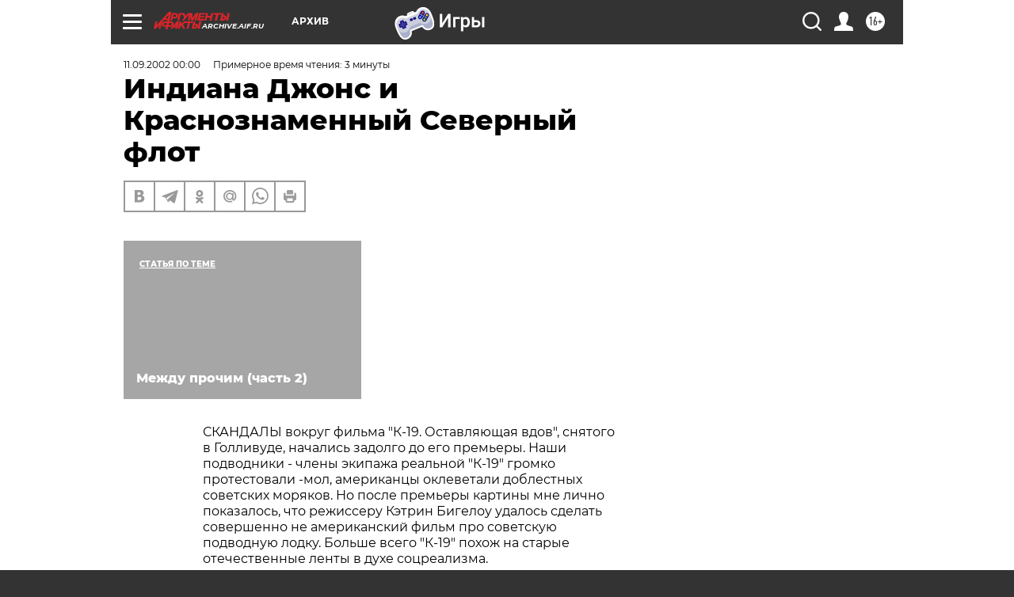

--- FILE ---
content_type: text/html; charset=UTF-8
request_url: https://archive.aif.ru/archive/1621757
body_size: 24091
content:
<!DOCTYPE html>
<!--[if IE 8]><html class="ie8"> <![endif]-->
<!--[if gt IE 8]><!--><html lang="ru"> <!--<![endif]-->
<head>
    <!-- created_at 16-01-2026 17:00:59 -->
    <script>
        window.isIndexPage = 0;
        window.isMobileBrowser = 0;
        window.disableSidebarCut = 1;
        window.bannerDebugMode = 0;
    </script>

                
                                    <meta http-equiv="Content-Type" content="text/html; charset=utf-8" >
<meta name="format-detection" content="telephone=no" >
<meta name="viewport" content="width=device-width, user-scalable=no, initial-scale=1.0, maximum-scale=1.0, minimum-scale=1.0" >
<meta http-equiv="X-UA-Compatible" content="IE=edge,chrome=1" >
<meta name="HandheldFriendly" content="true" >
<meta name="format-detection" content="telephone=no" >
<meta name="theme-color" content="#ffffff" >
<meta name="description" content="Скандалы вокруг фильма &quot;К-19. Оставляющая вдов&quot;, снятого в Голливуде, начались задолго до его премьеры. Наши подводники - члены экипажа реальной &quot;К-19&quot; громко протестовали -мол, американцы оклеветали доблестных советских моряков. Но после премьеры картины мне лично показалось, что режиссеру Кэтрин Бигелоу удалось сделать совершенно не американский фильм про советскую подводную лодку. Больше всего &quot;К-19&quot; похож на старые отечественные ленты в духе соцреализма." >
<meta name="keywords" content="" >
<meta name="article:published_time" content="2002-09-11T00:00:00+0400" >
<meta property="og:title" content="Индиана Джонс и Краснознаменный Северный флот" >
<meta property="og:description" content="Скандалы вокруг фильма &quot;К-19. Оставляющая вдов&quot;, снятого в Голливуде, начались задолго до его премьеры. Наши подводники - члены экипажа реальной &quot;К-19&quot; громко протестовали -мол, американцы оклеветали доблестных советских моряков. Но после премьеры картины мне лично показалось, что режиссеру Кэтрин Бигелоу удалось сделать совершенно не американский фильм про советскую подводную лодку. Больше всего &quot;К-19&quot; похож на старые отечественные ленты в духе соцреализма." >
<meta property="og:type" content="article" >
<meta property="og:image" content="https://archive.aif.ru/img/regions_og_image/archive.jpg" >
<meta property="og:url" content="https://archive.aif.ru/archive/1621757" >
<meta property="og:site_name" content="AiF" >
<meta property="twitter:card" content="summary_large_image" >
<meta property="twitter:site" content="@aifonline" >
<meta property="twitter:title" content="Индиана Джонс и Краснознаменный Северный флот" >
<meta property="twitter:description" content="Скандалы вокруг фильма &quot;К-19. Оставляющая вдов&quot;, снятого в Голливуде, начались задолго до его премьеры. Наши подводники - члены экипажа реальной &quot;К-19&quot; громко протестовали -мол, американцы оклеветали доблестных советских моряков. Но после премьеры картины мне лично показалось, что режиссеру Кэтрин Бигелоу удалось сделать совершенно не американский фильм про советскую подводную лодку. Больше всего &quot;К-19&quot; похож на старые отечественные ленты в духе соцреализма." >
<meta property="twitter:creator" content="@aifonline" >
<meta property="twitter:domain" content="https://archive.aif.ru/archive/1621757" >
<meta name="facebook-domain-verification" content="jiqbwww7rrqnwzjkizob7wrpmgmwq3" >
        <title>Индиана Джонс и Краснознаменный Северный флот | АиФ Архив</title>    <link rel="shortcut icon" type="image/x-icon" href="/favicon.ico" />
    <link rel="icon" type="image/svg+xml" href="/favicon.svg">
    
    <link rel="preload" href="/redesign2018/fonts/montserrat-v15-latin-ext_latin_cyrillic-ext_cyrillic-regular.woff2" as="font" type="font/woff2" crossorigin>
    <link rel="preload" href="/redesign2018/fonts/montserrat-v15-latin-ext_latin_cyrillic-ext_cyrillic-italic.woff2" as="font" type="font/woff2" crossorigin>
    <link rel="preload" href="/redesign2018/fonts/montserrat-v15-latin-ext_latin_cyrillic-ext_cyrillic-700.woff2" as="font" type="font/woff2" crossorigin>
    <link rel="preload" href="/redesign2018/fonts/montserrat-v15-latin-ext_latin_cyrillic-ext_cyrillic-700italic.woff2" as="font" type="font/woff2" crossorigin>
    <link rel="preload" href="/redesign2018/fonts/montserrat-v15-latin-ext_latin_cyrillic-ext_cyrillic-800.woff2" as="font" type="font/woff2" crossorigin>
    <link href="https://archive.aif.ru/amp/archive/1621757" rel="amphtml" >
<link href="https://archive.aif.ru/archive/1621757" rel="canonical" >
<link href="https://archive.aif.ru/redesign2018/css/style.css?24e" media="all" rel="stylesheet" type="text/css" >
<link href="https://archive.aif.ru/img/icon/apple_touch_icon_57x57.png?24e" rel="apple-touch-icon" sizes="57x57" >
<link href="https://archive.aif.ru/img/icon/apple_touch_icon_114x114.png?24e" rel="apple-touch-icon" sizes="114x114" >
<link href="https://archive.aif.ru/img/icon/apple_touch_icon_72x72.png?24e" rel="apple-touch-icon" sizes="72x72" >
<link href="https://archive.aif.ru/img/icon/apple_touch_icon_144x144.png?24e" rel="apple-touch-icon" sizes="144x144" >
<link href="https://archive.aif.ru/img/icon/apple-touch-icon.png?24e" rel="apple-touch-icon" sizes="180x180" >
<link href="https://archive.aif.ru/img/icon/favicon-32x32.png?24e" rel="icon" type="image/png" sizes="32x32" >
<link href="https://archive.aif.ru/img/icon/favicon-16x16.png?24e" rel="icon" type="image/png" sizes="16x16" >
<link href="https://archive.aif.ru/img/manifest.json?24e" rel="manifest" >
<link href="https://archive.aif.ru/img/safari-pinned-tab.svg?24e" rel="mask-icon" color="#d55b5b" >
<link href="https://ads.betweendigital.com" rel="preconnect" crossorigin="" >
        <script type="text/javascript">
    //<!--
    var isRedesignPage = true;    //-->
</script>
<script type="text/javascript" src="https://archive.aif.ru/js/output/jquery.min.js?24e"></script>
<script type="text/javascript" src="https://archive.aif.ru/js/output/header_scripts.js?24e"></script>
<script type="text/javascript">
    //<!--
    var _sf_startpt=(new Date()).getTime()    //-->
</script>
<script type="application/ld+json">
    {"@context":"https:\/\/schema.org","@type":"BreadcrumbList","itemListElement":[{"@type":"ListItem","position":1,"name":"\u0410\u0440\u0433\u0443\u043c\u0435\u043d\u0442\u044b \u0438 \u0424\u0430\u043a\u0442\u044b","item":"https:\/\/archive.aif.ru\/"},{"@type":"ListItem","position":2,"name":"\u0410\u0440\u0445\u0438\u0432","item":"https:\/\/archive.aif.ru\/archive"},{"@type":"ListItem","position":3,"name":"\u0418\u043d\u0434\u0438\u0430\u043d\u0430 \u0414\u0436\u043e\u043d\u0441 \u0438 \u041a\u0440\u0430\u0441\u043d\u043e\u0437\u043d\u0430\u043c\u0435\u043d\u043d\u044b\u0439 \u0421\u0435\u0432\u0435\u0440\u043d\u044b\u0439 \u0444\u043b\u043e\u0442","item":"https:\/\/archive.aif.ru\/archive\/1621757"}]}</script>
<script type="application/ld+json">
    {"@context":"https:\/\/schema.org","@type":"Article","mainEntityOfPage":{"@type":"WebPage","@id":"https:\/\/archive.aif.ru\/archive\/1621757"},"headline":"\u0418\u043d\u0434\u0438\u0430\u043d\u0430 \u0414\u0436\u043e\u043d\u0441 \u0438 \u041a\u0440\u0430\u0441\u043d\u043e\u0437\u043d\u0430\u043c\u0435\u043d\u043d\u044b\u0439 \u0421\u0435\u0432\u0435\u0440\u043d\u044b\u0439 \u0444\u043b\u043e\u0442","articleBody":"\r\n\r\n\u0421\u041a\u0410\u041d\u0414\u0410\u041b\u042b \u0432\u043e\u043a\u0440\u0443\u0433 \u0444\u0438\u043b\u044c\u043c\u0430 \"\u041a-19. \u041e\u0441\u0442\u0430\u0432\u043b\u044f\u044e\u0449\u0430\u044f \u0432\u0434\u043e\u0432\", \u0441\u043d\u044f\u0442\u043e\u0433\u043e \u0432 \u0413\u043e\u043b\u043b\u0438\u0432\u0443\u0434\u0435, \u043d\u0430\u0447\u0430\u043b\u0438\u0441\u044c \u0437\u0430\u0434\u043e\u043b\u0433\u043e \u0434\u043e \u0435\u0433\u043e \u043f\u0440\u0435\u043c\u044c\u0435\u0440\u044b. \u041d\u0430\u0448\u0438 \u043f\u043e\u0434\u0432\u043e\u0434\u043d\u0438\u043a\u0438 - \u0447\u043b\u0435\u043d\u044b \u044d\u043a\u0438\u043f\u0430\u0436\u0430 \u0440\u0435\u0430\u043b\u044c\u043d\u043e\u0439 \"\u041a-19\" \u0433\u0440\u043e\u043c\u043a\u043e \u043f\u0440\u043e\u0442\u0435\u0441\u0442\u043e\u0432\u0430\u043b\u0438 -\u043c\u043e\u043b, \u0430\u043c\u0435\u0440\u0438\u043a\u0430\u043d\u0446\u044b \u043e\u043a\u043b\u0435\u0432\u0435\u0442\u0430\u043b\u0438 \u0434\u043e\u0431\u043b\u0435\u0441\u0442\u043d\u044b\u0445 \u0441\u043e\u0432\u0435\u0442\u0441\u043a\u0438\u0445 \u043c\u043e\u0440\u044f\u043a\u043e\u0432. \u041d\u043e \u043f\u043e\u0441\u043b\u0435 \u043f\u0440\u0435\u043c\u044c\u0435\u0440\u044b \u043a\u0430\u0440\u0442\u0438\u043d\u044b \u043c\u043d\u0435 \u043b\u0438\u0447\u043d\u043e \u043f\u043e\u043a\u0430\u0437\u0430\u043b\u043e\u0441\u044c, \u0447\u0442\u043e \u0440\u0435\u0436\u0438\u0441\u0441\u0435\u0440\u0443 \u041a\u044d\u0442\u0440\u0438\u043d \u0411\u0438\u0433\u0435\u043b\u043e\u0443 \u0443\u0434\u0430\u043b\u043e\u0441\u044c \u0441\u0434\u0435\u043b\u0430\u0442\u044c \u0441\u043e\u0432\u0435\u0440\u0448\u0435\u043d\u043d\u043e \u043d\u0435 \u0430\u043c\u0435\u0440\u0438\u043a\u0430\u043d\u0441\u043a\u0438\u0439 \u0444\u0438\u043b\u044c\u043c \u043f\u0440\u043e \u0441\u043e\u0432\u0435\u0442\u0441\u043a\u0443\u044e \u043f\u043e\u0434\u0432\u043e\u0434\u043d\u0443\u044e \u043b\u043e\u0434\u043a\u0443. \u0411\u043e\u043b\u044c\u0448\u0435 \u0432\u0441\u0435\u0433\u043e \"\u041a-19\" \u043f\u043e\u0445\u043e\u0436 \u043d\u0430 \u0441\u0442\u0430\u0440\u044b\u0435 \u043e\u0442\u0435\u0447\u0435\u0441\u0442\u0432\u0435\u043d\u043d\u044b\u0435 \u043b\u0435\u043d\u0442\u044b \u0432 \u0434\u0443\u0445\u0435 \u0441\u043e\u0446\u0440\u0435\u0430\u043b\u0438\u0437\u043c\u0430.\r\n\r\n\r\n\u041d\u0410 \u0414\u0412\u041e\u0420\u0415 1961 \u0433\u043e\u0434. \u041a\u0430\u043f\u0438\u0442\u0430\u043d \u043f\u0435\u0440\u0432\u043e\u0433\u043e \u0440\u0430\u043d\u0433\u0430 \u0410\u043b\u0435\u043a\u0441\u0435\u0439 \u0412\u043e\u0441\u0442\u0440\u0438\u043a\u043e\u0432 (\u0425\u0430\u0440\u0440\u0438\u0441\u043e\u043d \u0424\u043e\u0440\u0434) \u0438 \u044d\u043a\u0438\u043f\u0430\u0436 \u0435\u0433\u043e \u043f\u043e\u0434\u043b\u043e\u0434\u043a\u0438 - \u043e\u0434\u043d\u0430 \u0441\u0435\u043c\u044c\u044f. \u041f\u0440\u043e\u0449\u0430\u043d\u0438\u0435 \u043c\u043e\u0440\u044f\u043a\u043e\u0432 \u0441 \u0436\u0435\u043d\u0430\u043c\u0438 \u0441\u043d\u044f\u0442\u043e \u0432 \u043b\u0443\u0447\u0448\u0438\u0445 \u0442\u0440\u0430\u0434\u0438\u0446\u0438\u044f\u0445 \u0444\u0438\u043b\u044c\u043c\u0430 \"\u041b\u0435\u0442\u044f\u0442 \u0436\u0443\u0440\u0430\u0432\u043b\u0438\", \u0442\u043e \u0435\u0441\u0442\u044c \u0432 \u0432\u044b\u0441\u0448\u0435\u0439 \u0441\u0442\u0435\u043f\u0435\u043d\u0438 \u0442\u0440\u043e\u0433\u0430\u0442\u0435\u043b\u044c\u043d\u043e. \u042e\u043d\u044b\u0435 \u043b\u0435\u0439\u0442\u0435\u043d\u0430\u043d\u0442\u044b \u0438\u0437 \u0440\u0435\u0430\u043a\u0442\u043e\u0440\u043d\u043e\u0439 \u0433\u0440\u0443\u043f\u043f\u044b \u043c\u0435\u0447\u0442\u0430\u044e\u0442 \u043f\u0440\u043e \"\u043c\u0438\u0440\u043d\u044b\u0439 \u0430\u0442\u043e\u043c \u0432 \u043a\u0430\u0436\u0434\u044b\u0439 \u0434\u043e\u043c\", \u043f\u043e\u0447\u0442\u0438 \u043a\u0430\u043a \u0433\u0435\u0440\u043e\u0438 \u0444\u0438\u043b\u044c\u043c\u0430 \"\u0414\u0435\u0432\u044f\u0442\u044c \u0434\u043d\u0435\u0439 \u043e\u0434\u043d\u043e\u0433\u043e \u0433\u043e\u0434\u0430\". \u0417\u0430\u043c\u043f\u043e\u043b\u0438\u0442 \u043a\u043b\u0435\u0439\u043c\u0438\u0442 \u0430\u043c\u0435\u0440\u0438\u043a\u0430\u043d\u0441\u043a\u0438\u0439 \u0438\u043c\u043f\u0435\u0440\u0438\u0430\u043b\u0438\u0437\u043c \u0432 \u043a\u0430\u0440\u0438\u043a\u0430\u0442\u0443\u0440\u043d\u043e\u043c \u0441\u0442\u0438\u043b\u0435 \u0442\u043e\u0432. \u041e\u0433\u0443\u0440\u0446\u043e\u0432\u0430 \u0438\u0437 \"\u041a\u0430\u0440\u043d\u0430\u0432\u0430\u043b\u044c\u043d\u043e\u0439 \u043d\u043e\u0447\u0438\". \u041f\u043e\u0434\u0432\u043e\u0434\u043d\u0438\u043a\u0438 \u0442\u043e\u0441\u043a\u0443\u044e\u0442 \u043f\u043e \u0441\u043e\u043b\u043d\u0446\u0443 \u0438 \u0434\u0435\u0432\u0443\u0448\u043a\u0430\u043c, \u043f\u044c\u044e\u0442 \u043a\u0430\u0433\u043e\u0440, \u0435\u0434\u044f\u0442 \u0431\u043e\u0440\u0449 \u0438 \u043e\u0442\u043f\u043b\u044f\u0441\u044b\u0432\u0430\u044e\u0442 \"\u041a\u0430\u043b\u0438\u043d\u043a\u0443\". \r\n\r\n\r\n\u0412 \"\u041a-19\" \u043f\u0440\u0438\u0441\u0443\u0442\u0441\u0442\u0432\u0443\u0435\u0442 \u043e\u0431\u044f\u0437\u0430\u0442\u0435\u043b\u044c\u043d\u044b\u0439 \u0434\u043b\u044f \u0441\u043e\u0446\u0440\u0435\u0430\u043b\u0438\u0437\u043c\u0430 \"\u043a\u043e\u043d\u0444\u043b\u0438\u043a\u0442 \u0445\u043e\u0440\u043e\u0448\u0435\u0433\u043e \u0441 \u043b\u0443\u0447\u0448\u0438\u043c\". \u041a\u043e\u0433\u0434\u0430 \u043d\u0430 \u043b\u043e\u0434\u043a\u0435 \u043d\u0430\u0447\u0438\u043d\u0430\u0435\u0442 \u043f\u043b\u0430\u0432\u0438\u0442\u044c\u0441\u044f \u0430\u043a\u0442\u0438\u0432\u043d\u0430\u044f \u0437\u043e\u043d\u0430 \u0440\u0435\u0430\u043a\u0442\u043e\u0440\u0430, \u0441\u0442\u0430\u0440\u043f\u043e\u043c \u041f\u043e\u043b\u044f\u043d\u0438\u043d (\u041b\u0430\u0439\u0430\u043c \u041d\u0438\u0441\u043e\u043d) \u043f\u0440\u0435\u0434\u043b\u0430\u0433\u0430\u0435\u0442 \u043f\u043e\u0437\u0432\u0430\u0442\u044c \u043d\u0430 \u043f\u043e\u043c\u043e\u0449\u044c \u0432\u043e\u0435\u043d\u043d\u043e-\u043c\u043e\u0440\u0441\u043a\u0438\u0435 \u0441\u0438\u043b\u044b \u0421\u0428\u0410 \u0438 \u0442\u0435\u043c \u0441\u0430\u043c\u044b\u043c \u0441\u0431\u0435\u0440\u0435\u0447\u044c \u044d\u043a\u0438\u043f\u0430\u0436. \u041d\u043e \u043d\u0435 \u0442\u0430\u043a\u043e\u0432 \u0425\u0430\u0440\u0440\u0438\u0441\u043e\u043d \u0424\u043e\u0440\u0434, \u043d\u0430\u0441\u0442\u043e\u044f\u0449\u0438\u0439 \u0441\u043e\u0432\u0435\u0442\u0441\u043a\u0438\u0439 \u043e\u0444\u0438\u0446\u0435\u0440, \u0441\u043b\u0443\u0433\u0430 \u0426\u041a, \u043e\u0442\u0435\u0446 \u043c\u0430\u0442\u0440\u043e\u0441\u0430\u043c. \u042d\u0442\u043e \u0432\u0430\u043c \u043d\u0435 \u043e\u0434\u0438\u043d\u043e\u0447\u043a\u0430-\u0430\u0440\u0445\u0435\u043e\u043b\u043e\u0433 \u0418\u043d\u0434\u0438\u0430\u043d\u0430 \u0414\u0436\u043e\u043d\u0441! \u041f\u043e\u0434 \u0435\u0433\u043e \u0440\u0443\u043a\u043e\u0432\u043e\u0434\u0441\u0442\u0432\u043e\u043c \u043f\u043e\u0434\u0432\u043e\u0434\u043d\u0438\u043a\u0438 \u0441\u0430\u043c\u0438 \u0441\u043f\u0430\u0441\u0430\u044e\u0442 \u043b\u043e\u0434\u043a\u0443, \u0430 \u0441 \u043d\u0435\u0439 \u0438 \u0432\u0435\u0441\u044c \u043c\u0438\u0440 \u043e\u0442 \u0443\u0433\u0440\u043e\u0437\u044b \u044f\u0434\u0435\u0440\u043d\u043e\u0439 \u0432\u043e\u0439\u043d\u044b. \u0410 \u0430\u043c\u0435\u0440\u0438\u043a\u0430\u043d\u0446\u0430\u043c \u043f\u043e\u043a\u0430\u0437\u044b\u0432\u0430\u044e\u0442 \u0433\u043e\u043b\u0443\u044e \u0437\u0430\u0434\u043d\u0438\u0446\u0443!\r\n\r\n\r\n\u0421\u043e\u0446\u0440\u0435\u0430\u043b\u0438\u0437\u043c \u0443\u0447\u0438\u0442, \u0447\u0442\u043e \u0434\u0430\u0436\u0435 \u0441\u043c\u0435\u0440\u0442\u044c \u0433\u0435\u0440\u043e\u044f \u0434\u043e\u043b\u0436\u043d\u0430 \u0443\u0442\u0432\u0435\u0440\u0436\u0434\u0430\u0442\u044c \u0435\u0433\u043e \u0438\u0434\u0435\u0430\u043b\u044b. \u0422\u0435, \u043a\u0442\u043e \u043c\u043e\u043d\u0442\u0438\u0440\u043e\u0432\u0430\u043b \u043d\u0435\u0448\u0442\u0430\u0442\u043d\u0443\u044e \u0441\u0438\u0441\u0442\u0435\u043c\u0443 \u043e\u0445\u043b\u0430\u0436\u0434\u0435\u043d\u0438\u044f, \u0432\u044b\u0445\u043e\u0434\u044f\u0442 \u0438\u0437 \u0440\u0435\u0430\u043a\u0442\u043e\u0440\u043d\u043e\u0433\u043e \u043e\u0442\u0441\u0435\u043a\u0430 \u0436\u0438\u0432\u044b\u043c\u0438 \u043c\u0435\u0440\u0442\u0432\u0435\u0446\u0430\u043c\u0438. \u0412\u043e\u0441\u0435\u043c\u044c \u0447\u0435\u043b\u043e\u0432\u0435\u043a \u0443\u043c\u0440\u0443\u0442 \u0441\u0440\u0430\u0437\u0443, \u0435\u0449\u0435 20 \u043d\u0435 \u043f\u0440\u043e\u0436\u0438\u0432\u0443\u0442 \u0438 \u0433\u043e\u0434\u0430. \u041e\u0442 \u043b\u0443\u0447\u0435\u0432\u043e\u0439 \u0431\u043e\u043b\u0435\u0437\u043d\u0438 \u0432 \u043b\u0430\u0437\u0430\u0440\u0435\u0442\u0435 \u043d\u0435\u0442 \u043d\u0438\u0447\u0435\u0433\u043e, \u043a\u0440\u043e\u043c\u0435 \u0430\u0441\u043f\u0438\u0440\u0438\u043d\u0430. \"\u0412\u044b \u0432\u044b\u043f\u043e\u043b\u043d\u0438\u043b\u0438 \u0434\u043e\u043b\u0433 \u043f\u0435\u0440\u0435\u0434 \u043c\u0430\u0442\u0443\u0448\u043a\u043e\u0439-\u0420\u043e\u0441\u0441\u0438\u0435\u0439. \u041f\u0430\u0440\u0442\u0438\u044f \u0433\u043e\u0440\u0434\u0438\u0442\u0441\u044f \u0432\u0430\u043c\u0438!\" - \u0441\u043a\u0430\u0436\u0435\u0442 \u043f\u0440\u043e \u0440\u0443\u0441\u0441\u043a\u0438\u0445 \u043f\u0430\u0440\u043d\u0435\u0439 \u0430\u043c\u0435\u0440\u0438\u043a\u0430\u043d\u0435\u0446 \u0425\u0430\u0440\u0440\u0438\u0441\u043e\u043d \u0424\u043e\u0440\u0434. \r\n\r\n\r\n\u0412 \u0444\u0438\u043b\u044c\u043c\u0435 \u043b\u043e\u0434\u043a\u0430 \u0432\u044b\u0448\u043b\u0430 \u0432 \u043c\u043e\u0440\u0435 \u0441 \u0433\u0440\u0443\u0437\u043e\u043c \u043f\u043b\u043e\u0445\u0438\u0445 \u043f\u0440\u0438\u043c\u0435\u0442: \u043f\u0440\u0438 \u0441\u0442\u0440\u043e\u0438\u0442\u0435\u043b\u044c\u0441\u0442\u0432\u0435 \u043f\u043e\u0433\u0438\u0431\u043b\u0438 5 \u0440\u0430\u0431\u043e\u0447\u0438\u0445, \u0432\u043e \u0432\u0440\u0435\u043c\u044f \u0441\u043f\u0443\u0441\u043a\u0430 \u043d\u0430 \u0432\u043e\u0434\u0443 \u0431\u0443\u0442\u044b\u043b\u043a\u0430 \"\u0421\u043e\u0432\u0435\u0442\u0441\u043a\u043e\u0433\u043e\" \u0448\u0430\u043c\u043f\u0430\u043d\u0441\u043a\u043e\u0433\u043e \u043d\u0435 \u0440\u0430\u0437\u0431\u0438\u043b\u0430\u0441\u044c \u043e \u0431\u043e\u0435\u0432\u0443\u044e \u0440\u0443\u0431\u043a\u0443... \u0412 \u0436\u0438\u0437\u043d\u0438 \u041a-19 \u0442\u043e\u0436\u0435 \u043e\u043a\u0430\u0437\u0430\u043b\u0430\u0441\u044c \u043b\u043e\u0434\u043a\u043e\u0439 \u0441 \u043d\u0435\u0441\u0447\u0430\u0441\u0442\u043b\u0438\u0432\u043e\u0439 \u0441\u0443\u0434\u044c\u0431\u043e\u0439: \u0447\u0435\u0440\u0435\u0437 8 \u043b\u0435\u0442 \u043f\u043e\u0441\u043b\u0435 \u0430\u0432\u0430\u0440\u0438\u0438 \u0440\u0435\u0430\u043a\u0442\u043e\u0440\u0430 \u043e\u043d\u0430 \u0441\u0442\u043e\u043b\u043a\u043d\u0443\u043b\u0430\u0441\u044c \u0441 \u0430\u043c\u0435\u0440\u0438\u043a\u0430\u043d\u0441\u043a\u043e\u0439 \u0441\u0443\u0431\u043c\u0430\u0440\u0438\u043d\u043e\u0439 \u0432 \u0411\u0430\u0440\u0435\u043d\u0446\u0435\u0432\u043e\u043c \u043c\u043e\u0440\u0435. \u0412 1972 \u0433\u043e\u0434\u0443 \u0432 \u0421\u0435\u0432\u0435\u0440\u043d\u043e\u0439 \u0410\u0442\u043b\u0430\u043d\u0442\u0438\u043a\u0435 \u043d\u0430 \u0431\u043e\u0440\u0442\u0443 \u0432\u043e\u0437\u043d\u0438\u043a \u043f\u043e\u0436\u0430\u0440 - \u043f\u043e\u0433\u0438\u0431\u043b\u0438 28 \u0447\u0435\u043b\u043e\u0432\u0435\u043a. \u0412 \u043a\u043e\u043d\u0446\u0435 \u043a\u043e\u043d\u0446\u043e\u0432 \u041a-19 \u0438\u0441\u043a\u043b\u044e\u0447\u0438\u043b\u0438 \u0438\u0437 \u0441\u043e\u0441\u0442\u0430\u0432\u0430 \u0444\u043b\u043e\u0442\u0430 \u043f\u043e \u0434\u043e\u0433\u043e\u0432\u043e\u0440\u0443 \u041e\u0421\u0412-1. \u041b\u043e\u0434\u043a\u0430 \u0434\u043e \u0441\u0438\u0445 \u043f\u043e\u0440 \u0441\u0442\u043e\u0438\u0442 \u043d\u0430 \u043f\u0440\u0438\u043a\u043e\u043b\u0435 \u0443 \u043f\u043e\u0441\u0435\u043b\u043a\u0430 \u0412\u0438\u0434\u044f\u0435\u0432\u043e, \u043a\u0443\u0434\u0430 \u0442\u0430\u043a \u0438 \u043d\u0435 \u0432\u0435\u0440\u043d\u0443\u043b\u0441\u044f \"\u041a\u0443\u0440\u0441\u043a\".\r\n\u0421\u043c\u043e\u0442\u0440\u0438\u0442\u0435 \u0442\u0430\u043a\u0436\u0435:\r\n\r\n    \u0410\u043c\u0435\u0440\u0438\u043a\u0430\u043d\u0446\u044b \u0438\u0449\u0443\u0442 \u0432\u0442\u043e\u0440\u043e\u0433\u043e \u0413\u0430\u0433\u0430\u0440\u0438\u043d\u0430&nbsp;&rarr;\r\n    \u0427\u0435\u043b\u043e\u0432\u0435\u043a, \u0441\u0431\u0438\u0432\u0448\u0438\u0439 \"\u0411\u043e\u0438\u043d\u0433\"&nbsp;&rarr;\r\n    \u041e\u043f\u0430\u0441\u043d\u044b\u0435 \u0438\u0433\u0440\u044b \u043f\u043e\u0434 \u0432\u043e\u0434\u043e\u0439&nbsp;&rarr;\r\n ...","author":[{"@type":"Organization","name":"\u0410\u0440\u0433\u0443\u043c\u0435\u043d\u0442\u044b \u0438 \u0424\u0430\u043a\u0442\u044b","url":"https:\/\/aif.ru\/"}],"keywords":["\u0410\u0440\u0445\u0438\u0432"],"datePublished":"2002-09-11T00:00:00+04:00","dateModified":"2021-03-10T09:53:09+03:00","interactionStatistic":[{"@type":"InteractionCounter","interactionType":"http:\/\/schema.org\/CommentAction","userInteractionCount":0}]}</script>
<script type="text/javascript" src="https://yastatic.net/s3/passport-sdk/autofill/v1/sdk-suggest-with-polyfills-latest.js?24e"></script>
<script type="text/javascript">
    //<!--
    window.YandexAuthParams = {"oauthQueryParams":{"client_id":"b104434ccf5a4638bdfe8a9101264f3c","response_type":"code","redirect_uri":"https:\/\/aif.ru\/oauth\/yandex\/callback"},"tokenPageOrigin":"https:\/\/aif.ru"};    //-->
</script>
<script type="text/javascript">
    //<!--
    function AdFox_getWindowSize() {
    var winWidth,winHeight;
	if( typeof( window.innerWidth ) == 'number' ) {
		//Non-IE
		winWidth = window.innerWidth;
		winHeight = window.innerHeight;
	} else if( document.documentElement && ( document.documentElement.clientWidth || document.documentElement.clientHeight ) ) {
		//IE 6+ in 'standards compliant mode'
		winWidth = document.documentElement.clientWidth;
		winHeight = document.documentElement.clientHeight;
	} else if( document.body && ( document.body.clientWidth || document.body.clientHeight ) ) {
		//IE 4 compatible
		winWidth = document.body.clientWidth;
		winHeight = document.body.clientHeight;
	}
	return {"width":winWidth, "height":winHeight};
}//END function AdFox_getWindowSize

function AdFox_getElementPosition(elemId){
    var elem;
    
    if (document.getElementById) {
		elem = document.getElementById(elemId);
	}
	else if (document.layers) {
		elem = document.elemId;
	}
	else if (document.all) {
		elem = document.all.elemId;
	}
    var w = elem.offsetWidth;
    var h = elem.offsetHeight;	
    var l = 0;
    var t = 0;
	
    while (elem)
    {
        l += elem.offsetLeft;
        t += elem.offsetTop;
        elem = elem.offsetParent;
    }

    return {"left":l, "top":t, "width":w, "height":h};
} //END function AdFox_getElementPosition

function AdFox_getBodyScrollTop(){
	return self.pageYOffset || (document.documentElement && document.documentElement.scrollTop) || (document.body && document.body.scrollTop);
} //END function AdFox_getBodyScrollTop

function AdFox_getBodyScrollLeft(){
	return self.pageXOffset || (document.documentElement && document.documentElement.scrollLeft) || (document.body && document.body.scrollLeft);
}//END function AdFox_getBodyScrollLeft

function AdFox_Scroll(elemId,elemSrc){
   var winPos = AdFox_getWindowSize();
   var winWidth = winPos.width;
   var winHeight = winPos.height;
   var scrollY = AdFox_getBodyScrollTop();
   var scrollX =  AdFox_getBodyScrollLeft();
   var divId = 'AdFox_banner_'+elemId;
   var ltwhPos = AdFox_getElementPosition(divId);
   var lPos = ltwhPos.left;
   var tPos = ltwhPos.top;

   if(scrollY+winHeight+5 >= tPos && scrollX+winWidth+5 >= lPos){
      AdFox_getCodeScript(1,elemId,elemSrc);
	  }else{
	     setTimeout('AdFox_Scroll('+elemId+',"'+elemSrc+'");',100);
	  }
}//End function AdFox_Scroll    //-->
</script>
<script type="text/javascript">
    //<!--
    function AdFox_SetLayerVis(spritename,state){
   document.getElementById(spritename).style.visibility=state;
}

function AdFox_Open(AF_id){
   AdFox_SetLayerVis('AdFox_DivBaseFlash_'+AF_id, "hidden");
   AdFox_SetLayerVis('AdFox_DivOverFlash_'+AF_id, "visible");
}

function AdFox_Close(AF_id){
   AdFox_SetLayerVis('AdFox_DivOverFlash_'+AF_id, "hidden");
   AdFox_SetLayerVis('AdFox_DivBaseFlash_'+AF_id, "visible");
}

function AdFox_getCodeScript(AF_n,AF_id,AF_src){
   var AF_doc;
   if(AF_n<10){
      try{
	     if(document.all && !window.opera){
		    AF_doc = window.frames['AdFox_iframe_'+AF_id].document;
			}else if(document.getElementById){
			         AF_doc = document.getElementById('AdFox_iframe_'+AF_id).contentDocument;
					 }
		 }catch(e){}
    if(AF_doc){
	   AF_doc.write('<scr'+'ipt type="text/javascript" src="'+AF_src+'"><\/scr'+'ipt>');
	   }else{
	      setTimeout('AdFox_getCodeScript('+(++AF_n)+','+AF_id+',"'+AF_src+'");', 100);
		  }
		  }
}

function adfoxSdvigContent(banID, flashWidth, flashHeight){
	var obj = document.getElementById('adfoxBanner'+banID).style;
	if (flashWidth == '100%') obj.width = flashWidth;
	    else obj.width = flashWidth + "px";
	if (flashHeight == '100%') obj.height = flashHeight;
	    else obj.height = flashHeight + "px";
}

function adfoxVisibilityFlash(banName, flashWidth, flashHeight){
    	var obj = document.getElementById(banName).style;
	if (flashWidth == '100%') obj.width = flashWidth;
	    else obj.width = flashWidth + "px";
	if (flashHeight == '100%') obj.height = flashHeight;
	    else obj.height = flashHeight + "px";
}

function adfoxStart(banID, FirShowFlNum, constVisFlashFir, sdvigContent, flash1Width, flash1Height, flash2Width, flash2Height){
	if (FirShowFlNum == 1) adfoxVisibilityFlash('adfoxFlash1'+banID, flash1Width, flash1Height);
	    else if (FirShowFlNum == 2) {
		    adfoxVisibilityFlash('adfoxFlash2'+banID, flash2Width, flash2Height);
	        if (constVisFlashFir == 'yes') adfoxVisibilityFlash('adfoxFlash1'+banID, flash1Width, flash1Height);
		    if (sdvigContent == 'yes') adfoxSdvigContent(banID, flash2Width, flash2Height);
		        else adfoxSdvigContent(banID, flash1Width, flash1Height);
	}
}

function adfoxOpen(banID, constVisFlashFir, sdvigContent, flash2Width, flash2Height){
	var aEventOpenClose = new Image();
	var obj = document.getElementById("aEventOpen"+banID);
	if (obj) aEventOpenClose.src =  obj.title+'&rand='+Math.random()*1000000+'&prb='+Math.random()*1000000;
	adfoxVisibilityFlash('adfoxFlash2'+banID, flash2Width, flash2Height);
	if (constVisFlashFir != 'yes') adfoxVisibilityFlash('adfoxFlash1'+banID, 1, 1);
	if (sdvigContent == 'yes') adfoxSdvigContent(banID, flash2Width, flash2Height);
}


function adfoxClose(banID, constVisFlashFir, sdvigContent, flash1Width, flash1Height){
	var aEventOpenClose = new Image();
	var obj = document.getElementById("aEventClose"+banID);
	if (obj) aEventOpenClose.src =  obj.title+'&rand='+Math.random()*1000000+'&prb='+Math.random()*1000000;
	adfoxVisibilityFlash('adfoxFlash2'+banID, 1, 1);
	if (constVisFlashFir != 'yes') adfoxVisibilityFlash('adfoxFlash1'+banID, flash1Width, flash1Height);
	if (sdvigContent == 'yes') adfoxSdvigContent(banID, flash1Width, flash1Height);
}    //-->
</script>
<script type="text/javascript" async="true" src="https://yandex.ru/ads/system/header-bidding.js?24e"></script>
<script type="text/javascript" src="https://ad.mail.ru/static/sync-loader.js?24e"></script>
<script type="text/javascript" async="true" src="https://cdn.skcrtxr.com/roxot-wrapper/js/roxot-manager.js?pid=42c21743-edce-4460-a03e-02dbaef8f162"></script>
<script type="text/javascript" src="https://cdn-rtb.sape.ru/js/uids.js?24e"></script>
<script type="text/javascript">
    //<!--
        var adfoxBiddersMap = {
    "betweenDigital": "816043",
 "mediasniper": "2218745",
    "myTarget": "810102",
 "buzzoola": "1096246",
 "adfox_roden-media": "3373170",
    "videonow": "2966090", 
 "adfox_adsmart": "1463295",
  "Gnezdo": "3123512",
    "roxot": "3196121",
 "astralab": "2486209",
  "getintent": "3186204",
 "sape": "2758269",
 "adwile": "2733112",
 "hybrid": "2809332"
};
var syncid = window.rb_sync.id;
	  var biddersCpmAdjustmentMap = {
      'adfox_adsmart': 0.6,
	  'Gnezdo': 0.8,
	  'adwile': 0.8
  };

if (window.innerWidth >= 1024) {
var adUnits = [{
        "code": "adfox_153825256063495017",
  "sizes": [[300, 600], [240,400]],
        "bids": [{
                "bidder": "betweenDigital",
                "params": {
                    "placementId": "3235886"
                }
            },{
                "bidder": "myTarget",
                "params": {
                    "placementId": "555209",
"sendTargetRef": "true",
"additional": {
"fpid": syncid
}			
                }
            },{
                "bidder": "hybrid",
                "params": {
                    "placementId": "6582bbf77bc72f59c8b22f65"
                }
            },{
                "bidder": "buzzoola",
                "params": {
                    "placementId": "1252803"
                }
            },{
                "bidder": "videonow",
                "params": {
                    "placementId": "8503533"
                }
            },{
                    "bidder": "adfox_adsmart",
                    "params": {
						p1: 'cqguf',
						p2: 'hhro'
					}
            },{
                    "bidder": "roxot",
                    "params": {
						placementId: '2027d57b-1cff-4693-9a3c-7fe57b3bcd1f',
						sendTargetRef: true
					}
            },{
                    "bidder": "mediasniper",
                    "params": {
						"placementId": "4417"
					}
            },{
                    "bidder": "Gnezdo",
                    "params": {
						"placementId": "354318"
					}
            },{
                    "bidder": "getintent",
                    "params": {
						"placementId": "215_V_aif.ru_D_Top_300x600"
					}
            },{
                    "bidder": "adfox_roden-media",
                    "params": {
						p1: "dilmj",
						p2: "emwl"
					}
            },{
                    "bidder": "astralab",
                    "params": {
						"placementId": "642ad3a28528b410c4990932"
					}
            }
        ]
    },{
        "code": "adfox_150719646019463024",
		"sizes": [[640,480], [640,360]],
        "bids": [{
                "bidder": "adfox_adsmart",
                    "params": {
						p1: 'cmqsb',
						p2: 'ul'
					}
            },{
                "bidder": "sape",
                "params": {
                    "placementId": "872427",
					additional: {
                       sapeFpUids: window.sapeRrbFpUids || []
                   }				
                }
            },{
                "bidder": "roxot",
                "params": {
                    placementId: '2b61dd56-9c9f-4c45-a5f5-98dd5234b8a1',
					sendTargetRef: true
                }
            },{
                "bidder": "getintent",
                "params": {
                    "placementId": "215_V_aif.ru_D_AfterArticle_640х480"
                }
            }
        ]
    },{
        "code": "adfox_149010055036832877",
		"sizes": [[970,250]],
		"bids": [{
                    "bidder": "adfox_roden-media",
                    "params": {
						p1: 'dilmi',
						p2: 'hfln'
					}
            },{
                    "bidder": "buzzoola",
                    "params": {
						"placementId": "1252804"
					}
            },{
                    "bidder": "getintent",
                    "params": {
						"placementId": "215_V_aif.ru_D_Billboard_970x250"
					}
            },{
                "bidder": "astralab",
                "params": {
                    "placementId": "67bf071f4e6965fa7b30fea3"
                }
            },{
                    "bidder": "hybrid",
                    "params": {
						"placementId": "6582bbf77bc72f59c8b22f66"
					}
            },{
                    "bidder": "myTarget",
                    "params": {
						"placementId": "1462991",
"sendTargetRef": "true",
"additional": {
"fpid": syncid
}			
					}
            }			           
        ]        
    },{
        "code": "adfox_149874332414246474",
		"sizes": [[640,360], [300,250], [640,480]],
		"codeType": "combo",
		"bids": [{
                "bidder": "mediasniper",
                "params": {
                    "placementId": "4419"
                }
            },{
                "bidder": "buzzoola",
                "params": {
                    "placementId": "1220692"
                }
            },{
                "bidder": "astralab",
                "params": {
                    "placementId": "66fd25eab13381b469ae4b39"
                }
            },
			{
                    "bidder": "betweenDigital",
                    "params": {
						"placementId": "4502825"
					}
            }
			           
        ]        
    },{
        "code": "adfox_149848658878716687",
		"sizes": [[300,600], [240,400]],
        "bids": [{
                "bidder": "betweenDigital",
                "params": {
                    "placementId": "3377360"
                }
            },{
                "bidder": "roxot",
                "params": {
                    placementId: 'fdaba944-bdaa-4c63-9dd3-af12fc6afbf8',
					sendTargetRef: true
                }
            },{
                "bidder": "sape",
                "params": {
                    "placementId": "872425",
					additional: {
                       sapeFpUids: window.sapeRrbFpUids || []
                   }
                }
            },{
                "bidder": "adwile",
                "params": {
                    "placementId": "27990"
                }
            }
        ]        
    }
],
	syncPixels = [{
    bidder: 'hybrid',
    pixels: [
    "https://www.tns-counter.ru/V13a****idsh_ad/ru/CP1251/tmsec=idsh_dis/",
    "https://www.tns-counter.ru/V13a****idsh_vid/ru/CP1251/tmsec=idsh_aifru-hbrdis/",
    "https://mc.yandex.ru/watch/66716692?page-url=aifru%3Futm_source=dis_hybrid_default%26utm_medium=%26utm_campaign=%26utm_content=%26utm_term=&page-ref="+window.location.href
]
  }
  ];
} else if (window.innerWidth < 1024) {
var adUnits = [{
        "code": "adfox_14987283079885683",
		"sizes": [[300,250], [300,240]],
        "bids": [{
                "bidder": "betweenDigital",
                "params": {
                    "placementId": "2492448"
                }
            },{
                "bidder": "myTarget",
                "params": {
                    "placementId": "226830",
"sendTargetRef": "true",
"additional": {
"fpid": syncid
}			
                }
            },{
                "bidder": "hybrid",
                "params": {
                    "placementId": "6582bbf77bc72f59c8b22f64"
                }
            },{
                "bidder": "mediasniper",
                "params": {
                    "placementId": "4418"
                }
            },{
                "bidder": "buzzoola",
                "params": {
                    "placementId": "563787"
                }
            },{
                "bidder": "roxot",
                "params": {
                    placementId: '20bce8ad-3a5e-435a-964f-47be17e201cf',
					sendTargetRef: true
                }
            },{
                "bidder": "videonow",
                "params": {
                    "placementId": "2577490"
                }
            },{
                "bidder": "adfox_adsmart",
                    "params": {
						p1: 'cqmbg',
						p2: 'ul'
					}
            },{
                    "bidder": "Gnezdo",
                    "params": {
						"placementId": "354316"
					}
            },{
                    "bidder": "getintent",
                    "params": {
						"placementId": "215_V_aif.ru_M_Top_300x250"
					}
            },{
                    "bidder": "adfox_roden-media",
                    "params": {
						p1: "dilmx",
						p2: "hbts"
					}
            },{
                "bidder": "astralab",
                "params": {
                    "placementId": "642ad47d8528b410c4990933"
                }
            }			
        ]        
    },{
        "code": "adfox_153545578261291257",
		"bids": [{
                    "bidder": "sape",
                    "params": {
						"placementId": "872426",
					additional: {
                       sapeFpUids: window.sapeRrbFpUids || []
                   }
					}
            },{
                    "bidder": "roxot",
                    "params": {
						placementId: 'eb2ebb9c-1e7e-4c80-bef7-1e93debf197c',
						sendTargetRef: true
					}
            }
			           
        ]        
    },{
        "code": "adfox_165346609120174064",
		"sizes": [[320,100]],
		"bids": [            
            		{
                    "bidder": "buzzoola",
                    "params": {
						"placementId": "1252806"
					}
            },{
                    "bidder": "getintent",
                    "params": {
						"placementId": "215_V_aif.ru_M_FloorAd_320x100"
					}
            }
			           
        ]        
    },{
        "code": "adfox_155956315896226671",
		"bids": [            
            		{
                    "bidder": "buzzoola",
                    "params": {
						"placementId": "1252805"
					}
            },{
                    "bidder": "sape",
                    "params": {
						"placementId": "887956",
					additional: {
                       sapeFpUids: window.sapeRrbFpUids || []
                   }
					}
            },{
                    "bidder": "myTarget",
                    "params": {
						"placementId": "821424",
"sendTargetRef": "true",
"additional": {
"fpid": syncid
}			
					}
            }
			           
        ]        
    },{
        "code": "adfox_149874332414246474",
		"sizes": [[640,360], [300,250], [640,480]],
		"codeType": "combo",
		"bids": [{
                "bidder": "adfox_roden-media",
                "params": {
					p1: 'dilmk',
					p2: 'hfiu'
				}
            },{
                "bidder": "mediasniper",
                "params": {
                    "placementId": "4419"
                }
            },{
                "bidder": "roxot",
                "params": {
                    placementId: 'ba25b33d-cd61-4c90-8035-ea7d66f011c6',
					sendTargetRef: true
                }
            },{
                "bidder": "adwile",
                "params": {
                    "placementId": "27991"
                }
            },{
                    "bidder": "Gnezdo",
                    "params": {
						"placementId": "354317"
					}
            },{
                    "bidder": "getintent",
                    "params": {
						"placementId": "215_V_aif.ru_M_Comboblock_300x250"
					}
            },{
                    "bidder": "astralab",
                    "params": {
						"placementId": "66fd260fb13381b469ae4b3f"
					}
            },{
                    "bidder": "betweenDigital",
                    "params": {
						"placementId": "4502825"
					}
            }
			]        
    }
],
	syncPixels = [
  {
    bidder: 'hybrid',
    pixels: [
    "https://www.tns-counter.ru/V13a****idsh_ad/ru/CP1251/tmsec=idsh_mob/",
    "https://www.tns-counter.ru/V13a****idsh_vid/ru/CP1251/tmsec=idsh_aifru-hbrmob/",
    "https://mc.yandex.ru/watch/66716692?page-url=aifru%3Futm_source=mob_hybrid_default%26utm_medium=%26utm_campaign=%26utm_content=%26utm_term=&page-ref="+window.location.href
]
  }
  ];
}
var userTimeout = 1500;
window.YaHeaderBiddingSettings = {
    biddersMap: adfoxBiddersMap,
	biddersCpmAdjustmentMap: biddersCpmAdjustmentMap,
    adUnits: adUnits,
    timeout: userTimeout,
    syncPixels: syncPixels	
};    //-->
</script>
<script type="text/javascript">
    //<!--
    window.yaContextCb = window.yaContextCb || []    //-->
</script>
<script type="text/javascript" async="true" src="https://yandex.ru/ads/system/context.js?24e"></script>
<script type="text/javascript">
    //<!--
    window.EventObserver = {
    observers: {},

    subscribe: function (name, fn) {
        if (!this.observers.hasOwnProperty(name)) {
            this.observers[name] = [];
        }
        this.observers[name].push(fn)
    },
    
    unsubscribe: function (name, fn) {
        if (!this.observers.hasOwnProperty(name)) {
            return;
        }
        this.observers[name] = this.observers[name].filter(function (subscriber) {
            return subscriber !== fn
        })
    },
    
    broadcast: function (name, data) {
        if (!this.observers.hasOwnProperty(name)) {
            return;
        }
        this.observers[name].forEach(function (subscriber) {
            return subscriber(data)
        })
    }
};    //-->
</script>    
    <script>
  var adcm_config ={
    id:1064,
    platformId: 64,
    init: function () {
      window.adcm.call();
    }
  };
</script>
<script src="https://tag.digitaltarget.ru/adcm.js" async></script>        <link rel="stylesheet" type="text/css" media="print" href="https://archive.aif.ru/redesign2018/css/print.css?24e" />
    <base href=""/>
</head><body class="region__archive ">
<div class="overlay"></div>
<!-- Rating@Mail.ru counter -->
<script type="text/javascript">
var _tmr = window._tmr || (window._tmr = []);
_tmr.push({id: "59428", type: "pageView", start: (new Date()).getTime()});
(function (d, w, id) {
  if (d.getElementById(id)) return;
  var ts = d.createElement("script"); ts.type = "text/javascript"; ts.async = true; ts.id = id;
  ts.src = "https://top-fwz1.mail.ru/js/code.js";
  var f = function () {var s = d.getElementsByTagName("script")[0]; s.parentNode.insertBefore(ts, s);};
  if (w.opera == "[object Opera]") { d.addEventListener("DOMContentLoaded", f, false); } else { f(); }
})(document, window, "topmailru-code");
</script><noscript><div>
<img src="https://top-fwz1.mail.ru/counter?id=59428;js=na" style="border:0;position:absolute;left:-9999px;" alt="Top.Mail.Ru" />
</div></noscript>
<!-- //Rating@Mail.ru counter -->



<div class="container white_bg" id="container">
    
        <noindex><div class="adv_content bp__body_first adwrapper"><div class="banner_params hide" data-params="{&quot;id&quot;:5465,&quot;num&quot;:1,&quot;place&quot;:&quot;body_first&quot;}"></div>
<!--AdFox START-->
<!--aif_direct-->
<!--Площадка: AIF_fullscreen/catfish / * / *-->
<!--Тип баннера: CatFish-->
<!--Расположение: <верх страницы>-->
<div id="adfox_155956532411722131"></div>
<script>
window.yaContextCb.push(()=>{
    Ya.adfoxCode.create({
      ownerId: 249933,
        containerId: 'adfox_155956532411722131',
type: 'fullscreen',
platform: 'desktop',
        params: {
            pp: 'g',
            ps: 'didj',
            p2: 'gkue',
            puid1: ''
        }
    });
});
</script></div></noindex>
        
        <!--баннер над шапкой--->
                <div class="banner_box">
            <div class="main_banner">
                <noindex><div class="adv_content bp__header no_portr cont_center adwrapper no_mob"><div class="banner_params hide" data-params="{&quot;id&quot;:1500,&quot;num&quot;:1,&quot;place&quot;:&quot;header&quot;}"></div>
<center data-slot="1500">

<!--AdFox START-->
<!--aif_direct-->
<!--Площадка: AIF.ru / * / *-->
<!--Тип баннера: Background-->
<!--Расположение: <верх страницы>-->
<div id="adfox_149010055036832877"></div>
<script>
window.yaContextCb.push(()=>{
    Ya.adfoxCode.create({
      ownerId: 249933,
        containerId: 'adfox_149010055036832877',
        params: {
            pp: 'g',
            ps: 'chxs',
            p2: 'fmis'
          
        }
    });
});
</script>

<script>
$(document).ready(function() {
$('#container').addClass('total_branb_no_top');
 });
</script>
<style>
body > a[style] {position:fixed !important;}
</style> 
  


</center></div></noindex>            </div>
        </div>
                <!--//баннер  над шапкой--->

    <script>
	currentUser = new User();
</script>

<header class="header">
    <div class="count_box_nodisplay">
    <div class="couter_block"><!--LiveInternet counter-->
<script type="text/javascript"><!--
document.write("<img src='https://counter.yadro.ru//hit;AIF?r"+escape(document.referrer)+((typeof(screen)=="undefined")?"":";s"+screen.width+"*"+screen.height+"*"+(screen.colorDepth?screen.colorDepth:screen.pixelDepth))+";u"+escape(document.URL)+";h"+escape(document.title.substring(0,80))+";"+Math.random()+"' width=1 height=1 alt=''>");
//--></script><!--/LiveInternet--></div></div>    <div class="topline">
    <a href="#" class="burger openCloser">
        <div class="burger__wrapper">
            <span class="burger__line"></span>
            <span class="burger__line"></span>
            <span class="burger__line"></span>
        </div>
    </a>

    
    <a href="/" class="logo_box">
                <img width="96" height="22" src="https://archive.aif.ru/redesign2018/img/logo.svg?24e" alt="Аргументы и Факты">
        <div class="region_url">
            archive.aif.ru        </div>
            </a>
    <div itemscope itemtype="http://schema.org/Organization" class="schema_org">
        <img itemprop="logo" src="https://archive.aif.ru/redesign2018/img/logo.svg?24e" />
        <a itemprop="url" href="/"></a>
        <meta itemprop="name" content="АО «Аргументы и Факты»" />
        <div itemprop="address" itemscope itemtype="http://schema.org/PostalAddress">
            <meta itemprop="postalCode" content="101000" />
            <meta itemprop="addressLocality" content="Москва" />
            <meta itemprop="streetAddress" content="ул. Мясницкая, д. 42"/>
            <meta itemprop="addressCountry" content="RU"/>
            <a itemprop="telephone" href="tel:+74956465757">+7 (495) 646 57 57</a>
        </div>
    </div>
    <div class="age16 age16_topline">16+</div>
    <a href="#" class="region regionOpenCloser">
        <img width="19" height="25" src="https://archive.aif.ru/redesign2018/img/location.svg?24e"><span>Архив</span>
    </a>
    <div class="topline__slot">
         <noindex><div class="adv_content bp__header_in_topline adwrapper"><div class="banner_params hide" data-params="{&quot;id&quot;:6014,&quot;num&quot;:1,&quot;place&quot;:&quot;header_in_topline&quot;}"></div>
<a href="https://aif.ru/onlinegames?utm_source=aif&utm_medium=banner&utm_campaign=games">
  <img src="https://static1-repo.aif.ru/1/ce/3222991/243b17d0964e68617fe6015e07883e97.webp"
       border="0" width="200" height="56" alt="Игры — АиФ Онлайн">
</a></div></noindex>    </div>

    <!--a class="topline__hashtag" href="https://aif.ru/health/coronavirus/?utm_medium=header&utm_content=covid&utm_source=aif">#остаемсядома</a-->
    <div class="auth_user_status_js">
        <a href="#" class="user auth_link_login_js auth_open_js"><img width="24" height="24" src="https://archive.aif.ru/redesign2018/img/user_ico.svg?24e"></a>
        <a href="/profile" class="user auth_link_profile_js" style="display: none"><img width="24" height="24" src="https://archive.aif.ru/redesign2018/img/user_ico.svg?24e"></a>
    </div>
    <div class="search_box">
        <a href="#" class="search_ico searchOpener">
            <img width="24" height="24" src="https://archive.aif.ru/redesign2018/img/search_ico.svg?24e">
        </a>
        <div class="search_input">
            <form action="/search" id="search_form1">
                <input type="text" name="text" maxlength="50"/>
            </form>
        </div>
    </div>
</div>

<div class="fixed_menu topline">
    <div class="cont_center">
        <a href="#" class="burger openCloser">
            <div class="burger__wrapper">
                <span class="burger__line"></span>
                <span class="burger__line"></span>
                <span class="burger__line"></span>
            </div>
        </a>
        <a href="/" class="logo_box">
                        <img width="96" height="22" src="https://archive.aif.ru/redesign2018/img/logo.svg?24e" alt="Аргументы и Факты">
            <div class="region_url">
                archive.aif.ru            </div>
                    </a>
        <div class="age16 age16_topline">16+</div>
        <a href="/" class="region regionOpenCloser">
            <img width="19" height="25" src="https://archive.aif.ru/redesign2018/img/location.svg?24e">
            <span>Архив</span>
        </a>
        <div class="topline__slot">
            <noindex><div class="adv_content bp__header_in_topline adwrapper"><div class="banner_params hide" data-params="{&quot;id&quot;:6014,&quot;num&quot;:1,&quot;place&quot;:&quot;header_in_topline&quot;}"></div>
<a href="https://aif.ru/onlinegames?utm_source=aif&utm_medium=banner&utm_campaign=games">
  <img src="https://static1-repo.aif.ru/1/ce/3222991/243b17d0964e68617fe6015e07883e97.webp"
       border="0" width="200" height="56" alt="Игры — АиФ Онлайн">
</a></div></noindex>        </div>

        <!--a class="topline__hashtag" href="https://aif.ru/health/coronavirus/?utm_medium=header&utm_content=covid&utm_source=aif">#остаемсядома</a-->
        <div class="auth_user_status_js">
            <a href="#" class="user auth_link_login_js auth_open_js"><img width="24" height="24" src="https://archive.aif.ru/redesign2018/img/user_ico.svg?24e"></a>
            <a href="/profile" class="user auth_link_profile_js" style="display: none"><img width="24" height="24" src="https://archive.aif.ru/redesign2018/img/user_ico.svg?24e"></a>
        </div>
        <div class="search_box">
            <a href="#" class="search_ico searchOpener">
                <img width="24" height="24" src="https://archive.aif.ru/redesign2018/img/search_ico.svg?24e">
            </a>
            <div class="search_input">
                <form action="/search">
                    <input type="text" name="text" maxlength="50" >
                </form>
            </div>
        </div>
    </div>
</div>    <div class="regions_box">
    <nav class="cont_center">
        <ul class="regions">
            <li><a href="https://aif.ru?from_menu=1">ФЕДЕРАЛЬНЫЙ</a></li>
            <li><a href="https://spb.aif.ru">САНКТ-ПЕТЕРБУРГ</a></li>

            
                                    <li><a href="https://adigea.aif.ru">Адыгея</a></li>
                
            
                                    <li><a href="https://arh.aif.ru">Архангельск</a></li>
                
            
                
            
                
            
                                    <li><a href="https://astrakhan.aif.ru">Астрахань</a></li>
                
            
                                    <li><a href="https://altai.aif.ru">Барнаул</a></li>
                
            
                                    <li><a href="https://aif.by">Беларусь</a></li>
                
            
                                    <li><a href="https://bel.aif.ru">Белгород</a></li>
                
            
                
            
                                    <li><a href="https://bryansk.aif.ru">Брянск</a></li>
                
            
                                    <li><a href="https://bur.aif.ru">Бурятия</a></li>
                
            
                                    <li><a href="https://vl.aif.ru">Владивосток</a></li>
                
            
                                    <li><a href="https://vlad.aif.ru">Владимир</a></li>
                
            
                                    <li><a href="https://vlg.aif.ru">Волгоград</a></li>
                
            
                                    <li><a href="https://vologda.aif.ru">Вологда</a></li>
                
            
                                    <li><a href="https://vrn.aif.ru">Воронеж</a></li>
                
            
                
            
                                    <li><a href="https://dag.aif.ru">Дагестан</a></li>
                
            
                
            
                                    <li><a href="https://ivanovo.aif.ru">Иваново</a></li>
                
            
                                    <li><a href="https://irk.aif.ru">Иркутск</a></li>
                
            
                                    <li><a href="https://kazan.aif.ru">Казань</a></li>
                
            
                                    <li><a href="https://kzaif.kz">Казахстан</a></li>
                
            
                
            
                                    <li><a href="https://klg.aif.ru">Калининград</a></li>
                
            
                
            
                                    <li><a href="https://kaluga.aif.ru">Калуга</a></li>
                
            
                                    <li><a href="https://kamchatka.aif.ru">Камчатка</a></li>
                
            
                
            
                                    <li><a href="https://karel.aif.ru">Карелия</a></li>
                
            
                                    <li><a href="https://kirov.aif.ru">Киров</a></li>
                
            
                                    <li><a href="https://komi.aif.ru">Коми</a></li>
                
            
                                    <li><a href="https://kostroma.aif.ru">Кострома</a></li>
                
            
                                    <li><a href="https://kuban.aif.ru">Краснодар</a></li>
                
            
                                    <li><a href="https://krsk.aif.ru">Красноярск</a></li>
                
            
                                    <li><a href="https://krym.aif.ru">Крым</a></li>
                
            
                                    <li><a href="https://kuzbass.aif.ru">Кузбасс</a></li>
                
            
                
            
                
            
                                    <li><a href="https://aif.kg">Кыргызстан</a></li>
                
            
                                    <li><a href="https://mar.aif.ru">Марий Эл</a></li>
                
            
                                    <li><a href="https://saransk.aif.ru">Мордовия</a></li>
                
            
                                    <li><a href="https://murmansk.aif.ru">Мурманск</a></li>
                
            
                
            
                                    <li><a href="https://nn.aif.ru">Нижний Новгород</a></li>
                
            
                                    <li><a href="https://nsk.aif.ru">Новосибирск</a></li>
                
            
                
            
                                    <li><a href="https://omsk.aif.ru">Омск</a></li>
                
            
                                    <li><a href="https://oren.aif.ru">Оренбург</a></li>
                
            
                                    <li><a href="https://penza.aif.ru">Пенза</a></li>
                
            
                                    <li><a href="https://perm.aif.ru">Пермь</a></li>
                
            
                                    <li><a href="https://pskov.aif.ru">Псков</a></li>
                
            
                                    <li><a href="https://rostov.aif.ru">Ростов-на-Дону</a></li>
                
            
                                    <li><a href="https://rzn.aif.ru">Рязань</a></li>
                
            
                                    <li><a href="https://samara.aif.ru">Самара</a></li>
                
            
                
            
                                    <li><a href="https://saratov.aif.ru">Саратов</a></li>
                
            
                                    <li><a href="https://sakhalin.aif.ru">Сахалин</a></li>
                
            
                
            
                                    <li><a href="https://smol.aif.ru">Смоленск</a></li>
                
            
                
            
                                    <li><a href="https://stav.aif.ru">Ставрополь</a></li>
                
            
                
            
                                    <li><a href="https://tver.aif.ru">Тверь</a></li>
                
            
                                    <li><a href="https://tlt.aif.ru">Тольятти</a></li>
                
            
                                    <li><a href="https://tomsk.aif.ru">Томск</a></li>
                
            
                                    <li><a href="https://tula.aif.ru">Тула</a></li>
                
            
                                    <li><a href="https://tmn.aif.ru">Тюмень</a></li>
                
            
                                    <li><a href="https://udm.aif.ru">Удмуртия</a></li>
                
            
                
            
                                    <li><a href="https://ul.aif.ru">Ульяновск</a></li>
                
            
                                    <li><a href="https://ural.aif.ru">Урал</a></li>
                
            
                                    <li><a href="https://ufa.aif.ru">Уфа</a></li>
                
            
                
            
                
            
                                    <li><a href="https://hab.aif.ru">Хабаровск</a></li>
                
            
                
            
                                    <li><a href="https://chv.aif.ru">Чебоксары</a></li>
                
            
                                    <li><a href="https://chel.aif.ru">Челябинск</a></li>
                
            
                                    <li><a href="https://chr.aif.ru">Черноземье</a></li>
                
            
                                    <li><a href="https://chita.aif.ru">Чита</a></li>
                
            
                                    <li><a href="https://ugra.aif.ru">Югра</a></li>
                
            
                                    <li><a href="https://yakutia.aif.ru">Якутия</a></li>
                
            
                                    <li><a href="https://yamal.aif.ru">Ямал</a></li>
                
            
                                    <li><a href="https://yar.aif.ru">Ярославль</a></li>
                
                    </ul>
    </nav>
</div>    <div class="top_menu_box">
    <div class="cont_center">
        <nav class="top_menu main_menu_wrapper_js">
                            <ul class="main_menu main_menu_js" id="rubrics">
                                    <li  class="menuItem top_level_item_js">

        <a  href="https://tomsk.aif.ru/news" title="НОВОСТИ" id="custommenu-10774">НОВОСТИ</a>
    
    </li>                                                <li  class="menuItem top_level_item_js">

        <span  title="Спецпроекты">Спецпроекты</span>
    
            <div class="subrubrics_box submenu_js">
            <ul>
                                                            <li  class="menuItem">

        <a  href="http://www.archive.aif.ru/" title="АиФ. Доброе сердце" id="custommenu-10764">АиФ. Доброе сердце</a>
    
    </li>                                                                                <li  class="menuItem">

        <a  href="http://www.archive.aif.ru/" title="Письма на фронт" id="custommenu-10765">Письма на фронт</a>
    
    </li>                                                                                <li  class="menuItem">

        <a  href="https://aif.ru/static/1965080" title="Детская книга войны" id="custommenu-10766">Детская книга войны</a>
    
    </li>                                                                                <li  class="menuItem">

        <a  href="https://aif.ru/special" title="Все спецпроекты" id="custommenu-10767">Все спецпроекты</a>
    
    </li>                                                </ul>
        </div>
    </li>                                                <li  data-rubric_id="7868" class="menuItem top_level_item_js">

        <a  href="/society" title="Общество" id="custommenu-10768">Общество</a>
    
    </li>                                                <li  data-rubric_id="7873" class="menuItem top_level_item_js">

        <a  href="/politic" title="Политика" id="custommenu-10769">Политика</a>
    
    </li>                                                <li  data-rubric_id="7890" class="menuItem top_level_item_js">

        <a  href="/money" title="Экономика" id="custommenu-10770">Экономика</a>
    
    </li>                                                <li  data-rubric_id="7876" class="menuItem top_level_item_js">

        <a  href="/culture" title="Культура" id="custommenu-10771">Культура</a>
    
    </li>                                                <li  data-rubric_id="7884" class="menuItem top_level_item_js">

        <a  href="/health" title="Здоровье" id="custommenu-10772">Здоровье</a>
    
    </li>                                                <li  data-rubric_id="7886" class="menuItem top_level_item_js">

        <a  href="/sport" title="Спорт" id="custommenu-10773">Спорт</a>
    
    </li>                        </ul>

            <ul id="projects" class="specprojects static_submenu_js"></ul>
            <div class="right_box">
                                <div class="sharings_box">
    <span>АиФ в социальных сетях</span>
    <ul class="soc">
                <li>
            <a class="rss_button_black" href="/rss/all.php" target="_blank">
                <img src="https://archive.aif.ru/redesign2018/img/sharings/waflya.svg?24e" />
            </a>
        </li>
            </ul>
</div>
            </div>
        </nav>
    </div>
</div></header>            	<div class="content_containers_wrapper_js">
        <div class="content_body  content_container_js">
            <div class="content">
                                <section class="article" itemscope itemtype="https://schema.org/NewsArticle">
    <div class="article_top">

        
        <div class="date">
          
<time itemprop="datePublished" datetime="2002-09-11T00:00 MSD+0400">
<a href="/all/2002-09-11">11.09.2002 00:00</a></time>
<time itemprop="dateModified" datetime="2021-03-10T09:53 MSK+0300"></time>                  </div>

        <div class="authors"></div>

        <div>Примерное время чтения: 3 минуты</div>
        <div class="viewed"><i class="eye"></i> <span>145</span></div>    </div>

    <h1 itemprop="headline">
        Индиана Джонс и Краснознаменный Северный флот    </h1>

    
    
        
    

    
    <div class="article_sharings">
    <div class="sharing_item"><a href="https://vk.com/share.php?url=https%3A%2F%2Farchive.aif.ru%2Farchive%2F1621757&title=%D0%98%D0%BD%D0%B4%D0%B8%D0%B0%D0%BD%D0%B0+%D0%94%D0%B6%D0%BE%D0%BD%D1%81+%D0%B8+%D0%9A%D1%80%D0%B0%D1%81%D0%BD%D0%BE%D0%B7%D0%BD%D0%B0%D0%BC%D0%B5%D0%BD%D0%BD%D1%8B%D0%B9+%D0%A1%D0%B5%D0%B2%D0%B5%D1%80%D0%BD%D1%8B%D0%B9+%D1%84%D0%BB%D0%BE%D1%82&image=&description=%D0%A1%D0%BA%D0%B0%D0%BD%D0%B4%D0%B0%D0%BB%D1%8B+%D0%B2%D0%BE%D0%BA%D1%80%D1%83%D0%B3+%D1%84%D0%B8%D0%BB%D1%8C%D0%BC%D0%B0+%22%D0%9A-19.+%D0%9E%D1%81%D1%82%D0%B0%D0%B2%D0%BB%D1%8F%D1%8E%D1%89%D0%B0%D1%8F+%D0%B2%D0%B4%D0%BE%D0%B2%22%2C+%D1%81%D0%BD%D1%8F%D1%82%D0%BE%D0%B3%D0%BE+%D0%B2+%D0%93%D0%BE%D0%BB%D0%BB%D0%B8%D0%B2%D1%83%D0%B4%D0%B5%2C+%D0%BD%D0%B0%D1%87%D0%B0%D0%BB%D0%B8%D1%81%D1%8C+%D0%B7%D0%B0%D0%B4%D0%BE%D0%BB%D0%B3%D0%BE+%D0%B4%D0%BE+%D0%B5%D0%B3%D0%BE+%D0%BF%D1%80%D0%B5%D0%BC%D1%8C%D0%B5%D1%80%D1%8B.+%D0%9D%D0%B0%D1%88%D0%B8+%D0%BF%D0%BE%D0%B4%D0%B2%D0%BE%D0%B4%D0%BD%D0%B8%D0%BA%D0%B8+-+%D1%87%D0%BB%D0%B5%D0%BD%D1%8B+%D1%8D%D0%BA%D0%B8%D0%BF%D0%B0%D0%B6%D0%B0+%D1%80%D0%B5%D0%B0%D0%BB%D1%8C%D0%BD%D0%BE%D0%B9+%22%D0%9A-19%22+%D0%B3%D1%80%D0%BE%D0%BC%D0%BA%D0%BE+%D0%BF%D1%80%D0%BE%D1%82%D0%B5%D1%81%D1%82%D0%BE%D0%B2%D0%B0%D0%BB%D0%B8+-%D0%BC%D0%BE%D0%BB%2C+%D0%B0%D0%BC%D0%B5%D1%80%D0%B8%D0%BA%D0%B0%D0%BD%D1%86%D1%8B+%D0%BE%D0%BA%D0%BB%D0%B5%D0%B2%D0%B5%D1%82%D0%B0%D0%BB%D0%B8+%D0%B4%D0%BE%D0%B1%D0%BB%D0%B5%D1%81%D1%82%D0%BD%D1%8B%D1%85+%D1%81%D0%BE%D0%B2%D0%B5%D1%82%D1%81%D0%BA%D0%B8%D1%85+%D0%BC%D0%BE%D1%80%D1%8F%D0%BA%D0%BE%D0%B2.+%D0%9D%D0%BE+%D0%BF%D0%BE%D1%81%D0%BB%D0%B5+%D0%BF%D1%80%D0%B5%D0%BC%D1%8C%D0%B5%D1%80%D1%8B+%D0%BA%D0%B0%D1%80%D1%82%D0%B8%D0%BD%D1%8B+%D0%BC%D0%BD%D0%B5+%D0%BB%D0%B8%D1%87%D0%BD%D0%BE+%D0%BF%D0%BE%D0%BA%D0%B0%D0%B7%D0%B0%D0%BB%D0%BE%D1%81%D1%8C%2C+%D1%87%D1%82%D0%BE+%D1%80%D0%B5%D0%B6%D0%B8%D1%81%D1%81%D0%B5%D1%80%D1%83+%D0%9A%D1%8D%D1%82%D1%80%D0%B8%D0%BD+%D0%91%D0%B8%D0%B3%D0%B5%D0%BB%D0%BE%D1%83+%D1%83%D0%B4%D0%B0%D0%BB%D0%BE%D1%81%D1%8C+%D1%81%D0%B4%D0%B5%D0%BB%D0%B0%D1%82%D1%8C+%D1%81%D0%BE%D0%B2%D0%B5%D1%80%D1%88%D0%B5%D0%BD%D0%BD%D0%BE+%D0%BD%D0%B5+%D0%B0%D0%BC%D0%B5%D1%80%D0%B8%D0%BA%D0%B0%D0%BD%D1%81%D0%BA%D0%B8%D0%B9+%D1%84%D0%B8%D0%BB%D1%8C%D0%BC+%D0%BF%D1%80%D0%BE+%D1%81%D0%BE%D0%B2%D0%B5%D1%82%D1%81%D0%BA%D1%83%D1%8E+%D0%BF%D0%BE%D0%B4%D0%B2%D0%BE%D0%B4%D0%BD%D1%83%D1%8E+%D0%BB%D0%BE%D0%B4%D0%BA%D1%83.+%D0%91%D0%BE%D0%BB%D1%8C%D1%88%D0%B5+%D0%B2%D1%81%D0%B5%D0%B3%D0%BE+%22%D0%9A-19%22+%D0%BF%D0%BE%D1%85%D0%BE%D0%B6+%D0%BD%D0%B0+%D1%81%D1%82%D0%B0%D1%80%D1%8B%D0%B5+%D0%BE%D1%82%D0%B5%D1%87%D0%B5%D1%81%D1%82%D0%B2%D0%B5%D0%BD%D0%BD%D1%8B%D0%B5+%D0%BB%D0%B5%D0%BD%D1%82%D1%8B+%D0%B2+%D0%B4%D1%83%D1%85%D0%B5+%D1%81%D0%BE%D1%86%D1%80%D0%B5%D0%B0%D0%BB%D0%B8%D0%B7%D0%BC%D0%B0." rel="nofollow" onclick="window.open(this.href, '_blank', 'scrollbars=0, resizable=1, menubar=0, left=100, top=100, width=550, height=440, toolbar=0, status=0');return false"><img src="https://aif.ru/redesign2018/img/sharings/vk_gray.svg" /></a></div>
<div class="sharing_item"><a href="https://t.me/share?url=https%3A%2F%2Farchive.aif.ru%2Farchive%2F1621757&text=" rel="nofollow" onclick="window.open(this.href, '_blank', 'scrollbars=0, resizable=1, menubar=0, left=100, top=100, width=550, height=440, toolbar=0, status=0');return false"><img src="https://aif.ru/redesign2018/img/sharings/tg_gray.svg" /></a></div>
<div class="sharing_item"><a href="https://connect.ok.ru/offer?url=https%3A%2F%2Farchive.aif.ru%2Farchive%2F1621757&title=%D0%98%D0%BD%D0%B4%D0%B8%D0%B0%D0%BD%D0%B0+%D0%94%D0%B6%D0%BE%D0%BD%D1%81+%D0%B8+%D0%9A%D1%80%D0%B0%D1%81%D0%BD%D0%BE%D0%B7%D0%BD%D0%B0%D0%BC%D0%B5%D0%BD%D0%BD%D1%8B%D0%B9+%D0%A1%D0%B5%D0%B2%D0%B5%D1%80%D0%BD%D1%8B%D0%B9+%D1%84%D0%BB%D0%BE%D1%82" rel="nofollow" onclick="window.open(this.href, '_blank', 'scrollbars=0, resizable=1, menubar=0, left=100, top=100, width=550, height=440, toolbar=0, status=0');return false"><img src="https://aif.ru/redesign2018/img/sharings/ok_gray.svg" /></a></div>
<div class="sharing_item"><a href="http://connect.mail.ru/share?url=https%3A%2F%2Farchive.aif.ru%2Farchive%2F1621757&title=%D0%98%D0%BD%D0%B4%D0%B8%D0%B0%D0%BD%D0%B0+%D0%94%D0%B6%D0%BE%D0%BD%D1%81+%D0%B8+%D0%9A%D1%80%D0%B0%D1%81%D0%BD%D0%BE%D0%B7%D0%BD%D0%B0%D0%BC%D0%B5%D0%BD%D0%BD%D1%8B%D0%B9+%D0%A1%D0%B5%D0%B2%D0%B5%D1%80%D0%BD%D1%8B%D0%B9+%D1%84%D0%BB%D0%BE%D1%82&imageurl=&description=%D0%A1%D0%BA%D0%B0%D0%BD%D0%B4%D0%B0%D0%BB%D1%8B+%D0%B2%D0%BE%D0%BA%D1%80%D1%83%D0%B3+%D1%84%D0%B8%D0%BB%D1%8C%D0%BC%D0%B0+%22%D0%9A-19.+%D0%9E%D1%81%D1%82%D0%B0%D0%B2%D0%BB%D1%8F%D1%8E%D1%89%D0%B0%D1%8F+%D0%B2%D0%B4%D0%BE%D0%B2%22%2C+%D1%81%D0%BD%D1%8F%D1%82%D0%BE%D0%B3%D0%BE+%D0%B2+%D0%93%D0%BE%D0%BB%D0%BB%D0%B8%D0%B2%D1%83%D0%B4%D0%B5%2C+%D0%BD%D0%B0%D1%87%D0%B0%D0%BB%D0%B8%D1%81%D1%8C+%D0%B7%D0%B0%D0%B4%D0%BE%D0%BB%D0%B3%D0%BE+%D0%B4%D0%BE+%D0%B5%D0%B3%D0%BE+%D0%BF%D1%80%D0%B5%D0%BC%D1%8C%D0%B5%D1%80%D1%8B.+%D0%9D%D0%B0%D1%88%D0%B8+%D0%BF%D0%BE%D0%B4%D0%B2%D0%BE%D0%B4%D0%BD%D0%B8%D0%BA%D0%B8+-+%D1%87%D0%BB%D0%B5%D0%BD%D1%8B+%D1%8D%D0%BA%D0%B8%D0%BF%D0%B0%D0%B6%D0%B0+%D1%80%D0%B5%D0%B0%D0%BB%D1%8C%D0%BD%D0%BE%D0%B9+%22%D0%9A-19%22+%D0%B3%D1%80%D0%BE%D0%BC%D0%BA%D0%BE+%D0%BF%D1%80%D0%BE%D1%82%D0%B5%D1%81%D1%82%D0%BE%D0%B2%D0%B0%D0%BB%D0%B8+-%D0%BC%D0%BE%D0%BB%2C+%D0%B0%D0%BC%D0%B5%D1%80%D0%B8%D0%BA%D0%B0%D0%BD%D1%86%D1%8B+%D0%BE%D0%BA%D0%BB%D0%B5%D0%B2%D0%B5%D1%82%D0%B0%D0%BB%D0%B8+%D0%B4%D0%BE%D0%B1%D0%BB%D0%B5%D1%81%D1%82%D0%BD%D1%8B%D1%85+%D1%81%D0%BE%D0%B2%D0%B5%D1%82%D1%81%D0%BA%D0%B8%D1%85+%D0%BC%D0%BE%D1%80%D1%8F%D0%BA%D0%BE%D0%B2.+%D0%9D%D0%BE+%D0%BF%D0%BE%D1%81%D0%BB%D0%B5+%D0%BF%D1%80%D0%B5%D0%BC%D1%8C%D0%B5%D1%80%D1%8B+%D0%BA%D0%B0%D1%80%D1%82%D0%B8%D0%BD%D1%8B+%D0%BC%D0%BD%D0%B5+%D0%BB%D0%B8%D1%87%D0%BD%D0%BE+%D0%BF%D0%BE%D0%BA%D0%B0%D0%B7%D0%B0%D0%BB%D0%BE%D1%81%D1%8C%2C+%D1%87%D1%82%D0%BE+%D1%80%D0%B5%D0%B6%D0%B8%D1%81%D1%81%D0%B5%D1%80%D1%83+%D0%9A%D1%8D%D1%82%D1%80%D0%B8%D0%BD+%D0%91%D0%B8%D0%B3%D0%B5%D0%BB%D0%BE%D1%83+%D1%83%D0%B4%D0%B0%D0%BB%D0%BE%D1%81%D1%8C+%D1%81%D0%B4%D0%B5%D0%BB%D0%B0%D1%82%D1%8C+%D1%81%D0%BE%D0%B2%D0%B5%D1%80%D1%88%D0%B5%D0%BD%D0%BD%D0%BE+%D0%BD%D0%B5+%D0%B0%D0%BC%D0%B5%D1%80%D0%B8%D0%BA%D0%B0%D0%BD%D1%81%D0%BA%D0%B8%D0%B9+%D1%84%D0%B8%D0%BB%D1%8C%D0%BC+%D0%BF%D1%80%D0%BE+%D1%81%D0%BE%D0%B2%D0%B5%D1%82%D1%81%D0%BA%D1%83%D1%8E+%D0%BF%D0%BE%D0%B4%D0%B2%D0%BE%D0%B4%D0%BD%D1%83%D1%8E+%D0%BB%D0%BE%D0%B4%D0%BA%D1%83.+%D0%91%D0%BE%D0%BB%D1%8C%D1%88%D0%B5+%D0%B2%D1%81%D0%B5%D0%B3%D0%BE+%22%D0%9A-19%22+%D0%BF%D0%BE%D1%85%D0%BE%D0%B6+%D0%BD%D0%B0+%D1%81%D1%82%D0%B0%D1%80%D1%8B%D0%B5+%D0%BE%D1%82%D0%B5%D1%87%D0%B5%D1%81%D1%82%D0%B2%D0%B5%D0%BD%D0%BD%D1%8B%D0%B5+%D0%BB%D0%B5%D0%BD%D1%82%D1%8B+%D0%B2+%D0%B4%D1%83%D1%85%D0%B5+%D1%81%D0%BE%D1%86%D1%80%D0%B5%D0%B0%D0%BB%D0%B8%D0%B7%D0%BC%D0%B0." rel="nofollow" onclick="window.open(this.href, '_blank', 'scrollbars=0, resizable=1, menubar=0, left=100, top=100, width=550, height=440, toolbar=0, status=0');return false"><img src="https://aif.ru/redesign2018/img/sharings/mail_gray.svg" /></a></div>
<div class="sharing_item"><a href="https://wa.me?text=%D0%98%D0%BD%D0%B4%D0%B8%D0%B0%D0%BD%D0%B0+%D0%94%D0%B6%D0%BE%D0%BD%D1%81+%D0%B8+%D0%9A%D1%80%D0%B0%D1%81%D0%BD%D0%BE%D0%B7%D0%BD%D0%B0%D0%BC%D0%B5%D0%BD%D0%BD%D1%8B%D0%B9+%D0%A1%D0%B5%D0%B2%D0%B5%D1%80%D0%BD%D1%8B%D0%B9+%D1%84%D0%BB%D0%BE%D1%82+https%3A%2F%2Farchive.aif.ru%2Farchive%2F1621757" rel="nofollow" onclick="window.open(this.href, '_blank', 'scrollbars=0, resizable=1, menubar=0, left=100, top=100, width=550, height=440, toolbar=0, status=0');return false"><img src="https://aif.ru/redesign2018/img/sharings/whatsapp_gray.svg" /></a></div>
        <div class="sharing_item">
            <a href="#" class="top_print_button">
                <img src="https://archive.aif.ru/redesign2018/img/sharings/print.svg?24e">
            </a>
        </div>
        </div>

    
        <div itemprop="articleBody" class="article_content io-article-body" >
        
        
        
        <div class="article_text">
            <p class="pptr17antx_1af_widget_r">	<div class="img_inject left_inj size2">
		        <div class="inj_link_box">
          <div class="inj_name">Статья по теме</div>
            <a href="https://archive.aif.ru/archive/1708573?from_inject=1" class="inj_text">
                <span>Между прочим (часть 2)</span>
            </a>
        </div>
	</div>
</p><noindex><div class="adv_content bp__content_text_inject_internal_page"><div id="banner_with_scroll_event_696a449b65658"><div class="banner_params hide" data-params="{&quot;id&quot;:5158,&quot;num&quot;:1,&quot;place&quot;:&quot;content_text_inject_internal_page&quot;}"></div>





<div id="adfox_149874332414246474"></div>
</div>
<script>
$(function () {
	listenScrollTo(window, '#banner_with_scroll_event_696a449b65658', function() {
		
window.yaContextCb.push(()=>{
    Ya.adfoxCode.create({       
      ownerId: 249933,
        containerId: 'adfox_149874332414246474',
        params: {
            pp: 'g',
            ps: 'chxs',
            p2: 'fqnc'
        }
    });
});

	});
});
</script></div></noindex>
<p class="firstpara">
СКАНДАЛЫ вокруг фильма "К-19. Оставляющая вдов", снятого в Голливуде, начались задолго до его премьеры. Наши подводники - члены экипажа реальной "К-19" громко протестовали -мол, американцы оклеветали доблестных советских моряков. Но после премьеры картины мне лично показалось, что режиссеру Кэтрин Бигелоу удалось сделать совершенно не американский фильм про советскую подводную лодку. Больше всего "К-19" похож на старые отечественные ленты в духе соцреализма.

<p>
НА ДВОРЕ 1961 год. Капитан первого ранга Алексей Востриков (Харрисон Форд) и экипаж его подлодки - одна семья. Прощание моряков с женами снято в лучших традициях фильма "Летят журавли", то есть в высшей степени трогательно. Юные лейтенанты из реакторной группы мечтают про "мирный атом в каждый дом", почти как герои фильма "Девять дней одного года". Замполит клеймит американский империализм в карикатурном стиле тов. Огурцова из "Карнавальной ночи". Подводники тоскуют по солнцу и девушкам, пьют кагор, едят борщ и отплясывают "Калинку". 

<p>
В "К-19" присутствует обязательный для соцреализма "конфликт хорошего с лучшим". Когда на лодке начинает плавиться активная зона реактора, старпом Полянин (Лайам Нисон) предлагает позвать на помощь военно-морские силы США и тем самым сберечь экипаж. Но не таков Харрисон Форд, настоящий советский офицер, слуга ЦК, отец матросам. Это вам не одиночка-археолог Индиана Джонс! Под его руководством подводники сами спасают лодку, а с ней и весь мир от угрозы ядерной войны. А американцам показывают голую задницу!

<p>
Соцреализм учит, что даже смерть героя должна утверждать его идеалы. Те, кто монтировал нештатную систему охлаждения, выходят из реакторного отсека живыми мертвецами. Восемь человек умрут сразу, еще 20 не проживут и года. От лучевой болезни в лазарете нет ничего, кроме аспирина. "Вы выполнили долг перед матушкой-Россией. Партия гордится вами!" - скажет про русских парней американец Харрисон Форд. 

<p>
В фильме лодка вышла в море с грузом плохих примет: при строительстве погибли 5 рабочих, во время спуска на воду бутылка "Советского" шампанского не разбилась о боевую рубку... В жизни К-19 тоже оказалась лодкой с несчастливой судьбой: через 8 лет после аварии реактора она столкнулась с американской субмариной в Баренцевом море. В 1972 году в Северной Атлантике на борту возник пожар - погибли 28 человек. В конце концов К-19 исключили из состава флота по договору ОСВ-1. Лодка до сих пор стоит на приколе у поселка Видяево, куда так и не вернулся "Курск".
<h2 class="pptr17antx_1af_block_h2">Смотрите также:</h2>
<ul class="pptr17antx_1af_block_ul">
    <li class="pptr17antx_1af_block_li"><a class="pptr17antx_1af_block_a" href="https://archive.aif.ru/archive/1628579">Американцы ищут второго Гагарина</a>&nbsp;&rarr;</li>
    <li class="pptr17antx_1af_block_li"><a class="pptr17antx_1af_block_a" href="https://archive.aif.ru/archive/1629744">Человек, сбивший "Боинг"</a>&nbsp;&rarr;</li>
    <li class="pptr17antx_1af_block_li"><a class="pptr17antx_1af_block_a" href="https://archive.aif.ru/archive/1638041">Опасные игры под водой</a>&nbsp;&rarr;</li>
</ul>        </div>

        
        <noindex><div class="adv_content bp__after_text adwrapper mbottom10"><div class="banner_params hide" data-params="{&quot;id&quot;:5035,&quot;num&quot;:1,&quot;place&quot;:&quot;after_text&quot;}"></div>
<center>

<!--AdFox START-->
<!--aif_direct-->
<!--Площадка: AiF_SlickJump / * / *-->
<!--Тип баннера: Text_under-->
<!--Расположение: <верх страницы>-->
<div id="adfox_155428311752957688"></div>
<script>
    window.yaContextCb.push(()=>{
    Ya.adfoxCode.create({
        ownerId: 249933,
        containerId: 'adfox_155428311752957688',
        params: {
            pp: 'g',
            ps: 'dfnc',
            p2: 'geod',
            puid1: ''
        }
    });
});
</script>
  

  
  



  


</center></div></noindex>
        
        <div class="rating-comments-wrapper">
            <div class="kit_raiting pbottom rate_in_list">
    <div class="raiting-left">Оцените материал</div>
    <div class="int_raiting raiting_int_js no_click_js_form" data-rating="0" data-recipe-type="1" data-recipe-id="1621757">
                <span class="raiting_form_js raiting_form" rel="1">
                    <span class="raiting_form_js raiting_form" rel="2">
                        <span class="raiting_form_js raiting_form" rel="3">
                            <span class="raiting_form_js raiting_form" rel="4">
                                <span class="raiting_form_js raiting_form" rel="5">
                                </span>
                            </span>
                        </span>
                    </span>
                </span>
    </div>
</div>                <script type="text/javascript">
    $(document).ready(function () {
        var commentsWidgetElement = $('.comments_widget_js');
        commentsWidgetElement.commentsWidget();
        $('.content_containers_wrapper_js').on('click', '.show_comments_widget_js', function (e) {
            e.preventDefault();
            commentsWidgetElement.commentsWidget(
                'setContent' ,
                $(this).data('item-id'), $(this).data('item-type')
            );
            commentsWidgetElement.commentsWidget('show');
        });
    });
</script>
        </div>

        
            <div class="socials-bar socials-bar_tg-max">
            <table>
                <tbody>
                <tr>
                    <td class="socials-bar__text-cell"><span>Подписывайтесь на АиФ в</span>&nbsp;&nbsp;<a href="https://max.ru/aif" rel="nofollow" target="_blank"><img src="https://archive.aif.ru/img_dop/socials/max.svg?24e" alt="max" /> <span>MAX</span></a>
                    </td>
                </tr>
                </tbody>
            </table>
        </div>

    

                    <div class="tags">
                <a href="https://archive.aif.ru/archive"><span itemprop="keywords" class="item-prop-span">Архив</span></a>            </div>
    </div>

    
    
    <div class="overfl">
    <div class="horizontal_sharings">
                                <div class="sharing_item">
                <a href="https://vk.com/share.php?url=https%3A%2F%2Farchive.aif.ru%2Farchive%2F1621757&title=%D0%98%D0%BD%D0%B4%D0%B8%D0%B0%D0%BD%D0%B0+%D0%94%D0%B6%D0%BE%D0%BD%D1%81+%D0%B8+%D0%9A%D1%80%D0%B0%D1%81%D0%BD%D0%BE%D0%B7%D0%BD%D0%B0%D0%BC%D0%B5%D0%BD%D0%BD%D1%8B%D0%B9+%D0%A1%D0%B5%D0%B2%D0%B5%D1%80%D0%BD%D1%8B%D0%B9+%D1%84%D0%BB%D0%BE%D1%82&image=&description=%D0%A1%D0%BA%D0%B0%D0%BD%D0%B4%D0%B0%D0%BB%D1%8B+%D0%B2%D0%BE%D0%BA%D1%80%D1%83%D0%B3+%D1%84%D0%B8%D0%BB%D1%8C%D0%BC%D0%B0+%22%D0%9A-19.+%D0%9E%D1%81%D1%82%D0%B0%D0%B2%D0%BB%D1%8F%D1%8E%D1%89%D0%B0%D1%8F+%D0%B2%D0%B4%D0%BE%D0%B2%22%2C+%D1%81%D0%BD%D1%8F%D1%82%D0%BE%D0%B3%D0%BE+%D0%B2+%D0%93%D0%BE%D0%BB%D0%BB%D0%B8%D0%B2%D1%83%D0%B4%D0%B5%2C+%D0%BD%D0%B0%D1%87%D0%B0%D0%BB%D0%B8%D1%81%D1%8C+%D0%B7%D0%B0%D0%B4%D0%BE%D0%BB%D0%B3%D0%BE+%D0%B4%D0%BE+%D0%B5%D0%B3%D0%BE+%D0%BF%D1%80%D0%B5%D0%BC%D1%8C%D0%B5%D1%80%D1%8B.+%D0%9D%D0%B0%D1%88%D0%B8+%D0%BF%D0%BE%D0%B4%D0%B2%D0%BE%D0%B4%D0%BD%D0%B8%D0%BA%D0%B8+-+%D1%87%D0%BB%D0%B5%D0%BD%D1%8B+%D1%8D%D0%BA%D0%B8%D0%BF%D0%B0%D0%B6%D0%B0+%D1%80%D0%B5%D0%B0%D0%BB%D1%8C%D0%BD%D0%BE%D0%B9+%22%D0%9A-19%22+%D0%B3%D1%80%D0%BE%D0%BC%D0%BA%D0%BE+%D0%BF%D1%80%D0%BE%D1%82%D0%B5%D1%81%D1%82%D0%BE%D0%B2%D0%B0%D0%BB%D0%B8+-%D0%BC%D0%BE%D0%BB%2C+%D0%B0%D0%BC%D0%B5%D1%80%D0%B8%D0%BA%D0%B0%D0%BD%D1%86%D1%8B+%D0%BE%D0%BA%D0%BB%D0%B5%D0%B2%D0%B5%D1%82%D0%B0%D0%BB%D0%B8+%D0%B4%D0%BE%D0%B1%D0%BB%D0%B5%D1%81%D1%82%D0%BD%D1%8B%D1%85+%D1%81%D0%BE%D0%B2%D0%B5%D1%82%D1%81%D0%BA%D0%B8%D1%85+%D0%BC%D0%BE%D1%80%D1%8F%D0%BA%D0%BE%D0%B2.+%D0%9D%D0%BE+%D0%BF%D0%BE%D1%81%D0%BB%D0%B5+%D0%BF%D1%80%D0%B5%D0%BC%D1%8C%D0%B5%D1%80%D1%8B+%D0%BA%D0%B0%D1%80%D1%82%D0%B8%D0%BD%D1%8B+%D0%BC%D0%BD%D0%B5+%D0%BB%D0%B8%D1%87%D0%BD%D0%BE+%D0%BF%D0%BE%D0%BA%D0%B0%D0%B7%D0%B0%D0%BB%D0%BE%D1%81%D1%8C%2C+%D1%87%D1%82%D0%BE+%D1%80%D0%B5%D0%B6%D0%B8%D1%81%D1%81%D0%B5%D1%80%D1%83+%D0%9A%D1%8D%D1%82%D1%80%D0%B8%D0%BD+%D0%91%D0%B8%D0%B3%D0%B5%D0%BB%D0%BE%D1%83+%D1%83%D0%B4%D0%B0%D0%BB%D0%BE%D1%81%D1%8C+%D1%81%D0%B4%D0%B5%D0%BB%D0%B0%D1%82%D1%8C+%D1%81%D0%BE%D0%B2%D0%B5%D1%80%D1%88%D0%B5%D0%BD%D0%BD%D0%BE+%D0%BD%D0%B5+%D0%B0%D0%BC%D0%B5%D1%80%D0%B8%D0%BA%D0%B0%D0%BD%D1%81%D0%BA%D0%B8%D0%B9+%D1%84%D0%B8%D0%BB%D1%8C%D0%BC+%D0%BF%D1%80%D0%BE+%D1%81%D0%BE%D0%B2%D0%B5%D1%82%D1%81%D0%BA%D1%83%D1%8E+%D0%BF%D0%BE%D0%B4%D0%B2%D0%BE%D0%B4%D0%BD%D1%83%D1%8E+%D0%BB%D0%BE%D0%B4%D0%BA%D1%83.+%D0%91%D0%BE%D0%BB%D1%8C%D1%88%D0%B5+%D0%B2%D1%81%D0%B5%D0%B3%D0%BE+%22%D0%9A-19%22+%D0%BF%D0%BE%D1%85%D0%BE%D0%B6+%D0%BD%D0%B0+%D1%81%D1%82%D0%B0%D1%80%D1%8B%D0%B5+%D0%BE%D1%82%D0%B5%D1%87%D0%B5%D1%81%D1%82%D0%B2%D0%B5%D0%BD%D0%BD%D1%8B%D0%B5+%D0%BB%D0%B5%D0%BD%D1%82%D1%8B+%D0%B2+%D0%B4%D1%83%D1%85%D0%B5+%D1%81%D0%BE%D1%86%D1%80%D0%B5%D0%B0%D0%BB%D0%B8%D0%B7%D0%BC%D0%B0." rel="nofollow" onclick="window.open(this.href, '_blank', 'scrollbars=0, resizable=1, menubar=0, left=100, top=100, width=550, height=440, toolbar=0, status=0');return false">
                    <img src="https://aif.ru/redesign2018/img/sharings/vk_gray.svg">
                </a>
            </div>
                                <div class="sharing_item">
                <a href="https://t.me/share?url=https%3A%2F%2Farchive.aif.ru%2Farchive%2F1621757&text=" rel="nofollow" onclick="window.open(this.href, '_blank', 'scrollbars=0, resizable=1, menubar=0, left=100, top=100, width=550, height=440, toolbar=0, status=0');return false">
                    <img src="https://aif.ru/redesign2018/img/sharings/tg_gray.svg">
                </a>
            </div>
                                <div class="sharing_item">
                <a href="https://connect.ok.ru/offer?url=https%3A%2F%2Farchive.aif.ru%2Farchive%2F1621757&title=%D0%98%D0%BD%D0%B4%D0%B8%D0%B0%D0%BD%D0%B0+%D0%94%D0%B6%D0%BE%D0%BD%D1%81+%D0%B8+%D0%9A%D1%80%D0%B0%D1%81%D0%BD%D0%BE%D0%B7%D0%BD%D0%B0%D0%BC%D0%B5%D0%BD%D0%BD%D1%8B%D0%B9+%D0%A1%D0%B5%D0%B2%D0%B5%D1%80%D0%BD%D1%8B%D0%B9+%D1%84%D0%BB%D0%BE%D1%82" rel="nofollow" onclick="window.open(this.href, '_blank', 'scrollbars=0, resizable=1, menubar=0, left=100, top=100, width=550, height=440, toolbar=0, status=0');return false">
                    <img src="https://aif.ru/redesign2018/img/sharings/ok_gray.svg">
                </a>
            </div>
                                <div class="sharing_item">
                <a href="http://connect.mail.ru/share?url=https%3A%2F%2Farchive.aif.ru%2Farchive%2F1621757&title=%D0%98%D0%BD%D0%B4%D0%B8%D0%B0%D0%BD%D0%B0+%D0%94%D0%B6%D0%BE%D0%BD%D1%81+%D0%B8+%D0%9A%D1%80%D0%B0%D1%81%D0%BD%D0%BE%D0%B7%D0%BD%D0%B0%D0%BC%D0%B5%D0%BD%D0%BD%D1%8B%D0%B9+%D0%A1%D0%B5%D0%B2%D0%B5%D1%80%D0%BD%D1%8B%D0%B9+%D1%84%D0%BB%D0%BE%D1%82&imageurl=&description=%D0%A1%D0%BA%D0%B0%D0%BD%D0%B4%D0%B0%D0%BB%D1%8B+%D0%B2%D0%BE%D0%BA%D1%80%D1%83%D0%B3+%D1%84%D0%B8%D0%BB%D1%8C%D0%BC%D0%B0+%22%D0%9A-19.+%D0%9E%D1%81%D1%82%D0%B0%D0%B2%D0%BB%D1%8F%D1%8E%D1%89%D0%B0%D1%8F+%D0%B2%D0%B4%D0%BE%D0%B2%22%2C+%D1%81%D0%BD%D1%8F%D1%82%D0%BE%D0%B3%D0%BE+%D0%B2+%D0%93%D0%BE%D0%BB%D0%BB%D0%B8%D0%B2%D1%83%D0%B4%D0%B5%2C+%D0%BD%D0%B0%D1%87%D0%B0%D0%BB%D0%B8%D1%81%D1%8C+%D0%B7%D0%B0%D0%B4%D0%BE%D0%BB%D0%B3%D0%BE+%D0%B4%D0%BE+%D0%B5%D0%B3%D0%BE+%D0%BF%D1%80%D0%B5%D0%BC%D1%8C%D0%B5%D1%80%D1%8B.+%D0%9D%D0%B0%D1%88%D0%B8+%D0%BF%D0%BE%D0%B4%D0%B2%D0%BE%D0%B4%D0%BD%D0%B8%D0%BA%D0%B8+-+%D1%87%D0%BB%D0%B5%D0%BD%D1%8B+%D1%8D%D0%BA%D0%B8%D0%BF%D0%B0%D0%B6%D0%B0+%D1%80%D0%B5%D0%B0%D0%BB%D1%8C%D0%BD%D0%BE%D0%B9+%22%D0%9A-19%22+%D0%B3%D1%80%D0%BE%D0%BC%D0%BA%D0%BE+%D0%BF%D1%80%D0%BE%D1%82%D0%B5%D1%81%D1%82%D0%BE%D0%B2%D0%B0%D0%BB%D0%B8+-%D0%BC%D0%BE%D0%BB%2C+%D0%B0%D0%BC%D0%B5%D1%80%D0%B8%D0%BA%D0%B0%D0%BD%D1%86%D1%8B+%D0%BE%D0%BA%D0%BB%D0%B5%D0%B2%D0%B5%D1%82%D0%B0%D0%BB%D0%B8+%D0%B4%D0%BE%D0%B1%D0%BB%D0%B5%D1%81%D1%82%D0%BD%D1%8B%D1%85+%D1%81%D0%BE%D0%B2%D0%B5%D1%82%D1%81%D0%BA%D0%B8%D1%85+%D0%BC%D0%BE%D1%80%D1%8F%D0%BA%D0%BE%D0%B2.+%D0%9D%D0%BE+%D0%BF%D0%BE%D1%81%D0%BB%D0%B5+%D0%BF%D1%80%D0%B5%D0%BC%D1%8C%D0%B5%D1%80%D1%8B+%D0%BA%D0%B0%D1%80%D1%82%D0%B8%D0%BD%D1%8B+%D0%BC%D0%BD%D0%B5+%D0%BB%D0%B8%D1%87%D0%BD%D0%BE+%D0%BF%D0%BE%D0%BA%D0%B0%D0%B7%D0%B0%D0%BB%D0%BE%D1%81%D1%8C%2C+%D1%87%D1%82%D0%BE+%D1%80%D0%B5%D0%B6%D0%B8%D1%81%D1%81%D0%B5%D1%80%D1%83+%D0%9A%D1%8D%D1%82%D1%80%D0%B8%D0%BD+%D0%91%D0%B8%D0%B3%D0%B5%D0%BB%D0%BE%D1%83+%D1%83%D0%B4%D0%B0%D0%BB%D0%BE%D1%81%D1%8C+%D1%81%D0%B4%D0%B5%D0%BB%D0%B0%D1%82%D1%8C+%D1%81%D0%BE%D0%B2%D0%B5%D1%80%D1%88%D0%B5%D0%BD%D0%BD%D0%BE+%D0%BD%D0%B5+%D0%B0%D0%BC%D0%B5%D1%80%D0%B8%D0%BA%D0%B0%D0%BD%D1%81%D0%BA%D0%B8%D0%B9+%D1%84%D0%B8%D0%BB%D1%8C%D0%BC+%D0%BF%D1%80%D0%BE+%D1%81%D0%BE%D0%B2%D0%B5%D1%82%D1%81%D0%BA%D1%83%D1%8E+%D0%BF%D0%BE%D0%B4%D0%B2%D0%BE%D0%B4%D0%BD%D1%83%D1%8E+%D0%BB%D0%BE%D0%B4%D0%BA%D1%83.+%D0%91%D0%BE%D0%BB%D1%8C%D1%88%D0%B5+%D0%B2%D1%81%D0%B5%D0%B3%D0%BE+%22%D0%9A-19%22+%D0%BF%D0%BE%D1%85%D0%BE%D0%B6+%D0%BD%D0%B0+%D1%81%D1%82%D0%B0%D1%80%D1%8B%D0%B5+%D0%BE%D1%82%D0%B5%D1%87%D0%B5%D1%81%D1%82%D0%B2%D0%B5%D0%BD%D0%BD%D1%8B%D0%B5+%D0%BB%D0%B5%D0%BD%D1%82%D1%8B+%D0%B2+%D0%B4%D1%83%D1%85%D0%B5+%D1%81%D0%BE%D1%86%D1%80%D0%B5%D0%B0%D0%BB%D0%B8%D0%B7%D0%BC%D0%B0." rel="nofollow" onclick="window.open(this.href, '_blank', 'scrollbars=0, resizable=1, menubar=0, left=100, top=100, width=550, height=440, toolbar=0, status=0');return false">
                    <img src="https://aif.ru/redesign2018/img/sharings/mail_gray.svg">
                </a>
            </div>
                                <div class="sharing_item">
                <a href="https://wa.me?text=%D0%98%D0%BD%D0%B4%D0%B8%D0%B0%D0%BD%D0%B0+%D0%94%D0%B6%D0%BE%D0%BD%D1%81+%D0%B8+%D0%9A%D1%80%D0%B0%D1%81%D0%BD%D0%BE%D0%B7%D0%BD%D0%B0%D0%BC%D0%B5%D0%BD%D0%BD%D1%8B%D0%B9+%D0%A1%D0%B5%D0%B2%D0%B5%D1%80%D0%BD%D1%8B%D0%B9+%D1%84%D0%BB%D0%BE%D1%82+https%3A%2F%2Farchive.aif.ru%2Farchive%2F1621757" rel="nofollow" onclick="window.open(this.href, '_blank', 'scrollbars=0, resizable=1, menubar=0, left=100, top=100, width=550, height=440, toolbar=0, status=0');return false">
                    <img src="https://aif.ru/redesign2018/img/sharings/whatsapp_gray.svg">
                </a>
            </div>
                <div class="sharing_item">
            <a href="javascript:window.print();">
                <img src="https://archive.aif.ru/redesign2018/img/sharings/print.svg?24e">
            </a>
        </div>
        <div class="sharing_item">
            <a href="https://aif.ru/contacts#anchor=error_form">
                <img src="https://archive.aif.ru/redesign2018/img/sharings/error_gray.svg?24e">
            </a>
        </div>
    </div>
</div>
    
</section>

<div class="to_next_content_wrap_js">
    <div class="more_btn_outer">
        <a href="#"
           class="more_btn nextMaterial_js to_next_content_js"
        >Следующий материал</a>
    </div>
</div>

<!-- Yandex Native Ads C-A-138129-13 --> 
<div id="yandex_rtb_C-A-138129-13"></div> 
<script>window.yaContextCb.push(()=>{ 
  Ya.Context.AdvManager.renderWidget({ 
    renderTo: 'yandex_rtb_C-A-138129-13', 
    blockId: 'C-A-138129-13' 
  }) 
})</script>
    <section class="interesting">
        <h3>Также вам может быть интересно</h3>
        <ul>
                                            <li>
                    <a href="https://archive.aif.ru/archive/1725574">
                                                    <img loading="lazy" src="https://archive.aif.ru/redesign2018/img/70x46_no_image_available.png?24e" />
                                                ВИДЕООБЗОР (13.03.2000)                    </a>
                </li>
                                            <li>
                    <a href="https://archive.aif.ru/archive/1723781">
                                                    <img loading="lazy" src="https://archive.aif.ru/redesign2018/img/70x46_no_image_available.png?24e" />
                                                Трагедия в воздухе                    </a>
                </li>
                                            <li>
                    <a href="https://archive.aif.ru/archive/1684036">
                                                    <img loading="lazy" src="https://archive.aif.ru/redesign2018/img/70x46_no_image_available.png?24e" />
                                                Легенды космоса: потомок стрелки родился в Белом доме                    </a>
                </li>
                                            <li>
                    <a href="https://archive.aif.ru/archive/1625500">
                                                    <img loading="lazy" src="https://archive.aif.ru/redesign2018/img/70x46_no_image_available.png?24e" />
                                                Снова теракт?                    </a>
                </li>
                                            <li>
                    <a href="https://archive.aif.ru/archive/1660635">
                                                    <img loading="lazy" src="https://archive.aif.ru/redesign2018/img/70x46_no_image_available.png?24e" />
                                                Тайны советского "Титаника"                    </a>
                </li>
                    </ul>
	</section>



<div class="content_end_js"></div><script src="https://archive.aif.ru/resources/front/js/modules/sharecount/aif-shares.jquery.js?t=1?24e"></script>
                            </div>
                            <div class="right_column">
                    <div class="content_sticky_column_js">
                    <noindex><div class="adv_content bp__header300x250 adwrapper mbottom10 topToDown"><div class="banner_params hide" data-params="{&quot;id&quot;:5423,&quot;num&quot;:1,&quot;place&quot;:&quot;header300x250&quot;}"></div>
<center>


<!--AdFox START-->
<!--aif_direct-->
<!--Площадка: AIF.ru / * / *-->
<!--Тип баннера: 240x400/300x250_верх_сетки-->
<!--Расположение: <верх страницы>-->
<div id="adfox_153825256063495017"></div>
<script>
window.yaContextCb.push(()=>{
    Ya.adfoxCode.create({
      ownerId: 249933,
        containerId: 'adfox_153825256063495017',
        params: {
            pp: 'g',
            ps: 'chxs',
            p2: 'fqve',
            puid1: ''
          }
    });
});
</script>

</center></div></noindex>
            
<div class="tizer">
                        </div>

    <noindex><div class="adv_content bp__right_before_last adwrapper mbottom10"><div class="banner_params hide" data-params="{&quot;id&quot;:3626,&quot;num&quot;:1,&quot;place&quot;:&quot;right_before_last&quot;}"></div>
<!--AdFox START-->
<!--aif_direct-->
<!--Площадка: AIF.ru / * / *-->
<!--Тип баннера: 300x600-->
<!--Расположение: <верх страницы>-->
<div id="adfox_149848658878716687"></div>
<script>
    window.yaContextCb.push(()=>{
    Ya.adfoxCode.create({
        ownerId: 249933,
        containerId: 'adfox_149848658878716687',
        params: {
            pp: 'g',
            ps: 'chxs',
            p2: 'fqki'
        }
    });
});
</script></div></noindex>
<div class="topToDownPoint"></div>
                    </div>
                </div>
                <div class="endTopToDown_js"></div>
                    </div>
    </div>

    
    <div class="cont_center">
            </div>
        <noindex><div class="adv_content bp__before_body adwrapper"><div class="banner_params hide" data-params="{&quot;id&quot;:6022,&quot;num&quot;:1,&quot;place&quot;:&quot;before_body&quot;}"></div>
<!-- Yandex.RTB R-A-46571-46 -->
<script>
window.addEventListener("load", () => {
    const render = (imageId) => {
        return new Promise((resolve, reject) => {
            window.yaContextCb.push(() => {
                Ya.Context.AdvManager.render({
                    "renderTo": imageId,
                    "blockId": "R-A-46571-46",
                    "type": "inImage",
                    "onRender": resolve,
                    "onError": reject,
                    "altCallback": reject
                })
            })
        })
    }
    const renderInImage = (adImagesCounter, images) => {
        if (adImagesCounter <= 0 || !images.length) {
            return
        }
        const image = images.shift()
        image.id = `yandex_rtb_R-A-46571-46-${Math.random().toString(16).slice(2)}`
        if (image.tagName === "IMG" && !image.complete) {
            image.addEventListener("load", () => {
                render(image.id)
                    .then(() => renderInImage(adImagesCounter - 1, images))
                    .catch(() => renderInImage(adImagesCounter, images))
            }, { once: true })
        } else {
            render(image.id)
                .then(() => renderInImage(adImagesCounter - 1, images))
                .catch(() => renderInImage(adImagesCounter, images))
        }
    }
    renderInImage(3, Array.from(document.querySelectorAll(".sharable")))
}, { once: true })
</script></div></noindex>

    <!-- segment footer -->
    <footer>
    <div class="cont_center">
        <div class="footer_wrapper">
            <div class="footer_col">
                <div class="footer_logo">
                    <img src="https://archive.aif.ru/redesign2018/img/white_logo.svg?24e" alt="archive.aif.ru">
                    <div class="region_url">
                        archive.aif.ru                    </div>
                </div>
            </div>
            <div class="footer_col">
                <nav class="footer_menu">
                                    </nav>
                <div class="footer_text">
                                    </div>
                <div class="counters">
                                                                    <div class="couter_block"><!--LiveInternet logo-->
<a href="https://www.liveinternet.ru/click;AIF"
target=_blank><img src="https://counter.yadro.ru//logo;AIF?22.2"
title="LiveInternet: показано число просмотров за 24 часа, посетителей за 24 часа и за сегодня"
alt="" border=0 width=88 height=31></a>
<!--/LiveInternet--></div>
                        
                        <div class="footer-link">
                            <a href="https://appgallery.huawei.com/app/C101189759" rel="nofollow" target="_blank">
                                <img src="https://archive.aif.ru/redesign2018/img/huawei.png?24e" />
                            </a>
                        </div>

                        <div class="age16">16+</div>

                        <div class="count_box_nodisplay">
                            <div class="couter_block"><!-- Yandex.Metrika counter -->
<script type="text/javascript" >
   (function(m,e,t,r,i,k,a){m[i]=m[i]||function(){(m[i].a=m[i].a||[]).push(arguments)};
   m[i].l=1*new Date();k=e.createElement(t),a=e.getElementsByTagName(t)[0],k.async=1,k.src=r,a.parentNode.insertBefore(k,a)})
   (window, document, "script", "https://mc.yandex.ru/metrika/tag.js", "ym");

   ym(51369400, "init", {
        clickmap:true,
        trackLinks:true,
        accurateTrackBounce:true,
        webvisor:true
   });
</script>
<noscript><div><img src="https://mc.yandex.ru/watch/51369400" style="position:absolute; left:-9999px;" alt="" /></div></noscript>
<!-- /Yandex.Metrika counter --></div>
                                                                                </div>

                                                            </div>
            </div>
        </div>
    </div>

    <script type='text/javascript'>
        $(document).ready(function(){
            window.CookieMessenger('CookieMessenger');
        });
        </script></footer>



<!-- Footer Scripts -->
<script type="text/javascript" src="https://archive.aif.ru/js/output/delayed.js?24e"></script>
<script type="text/javascript">
    //<!--
    $(document).ready(function() { $('.header').headerJs(); });    //-->
</script>
<script type="text/javascript">
    //<!--
    $(document).ready(function() { $(".content_containers_wrapper_js").contentInfinityScroll({"scrollContent": []}); });    //-->
</script>
<script type="text/javascript">
    //<!--
    $(document).ready(function() { $(".content_sticky_column_js").contentStickyColumn(); });    //-->
</script>
<script type="text/javascript">
    //<!--
    function yandexMetrikaAjaxHit(url, options) {
    if (url != options.referer) {
        ym(51369400, "hit", url, options)
    }
}    //-->
</script>
<script type="text/javascript">
    //<!--
    ((counterHostname) => {
        window.MSCounter = {
            counterHostname: counterHostname
        };
        window.mscounterCallbacks = window.mscounterCallbacks || [];
        window.mscounterCallbacks.push(() => {
            msCounterExampleCom = new MSCounter.counter({
                    'account':'aif_ru',
                    'tmsec': 'aif_ru',
                    'autohit' : true
                });
        });
  
        const newScript = document.createElement('script');
        newScript.async = true;
        newScript.src = `${counterHostname}/ncc/counter.js`;
 
        const referenceNode = document.querySelector('script');
        if (referenceNode) {
            referenceNode.parentNode.insertBefore(newScript, referenceNode);
        } else {
            document.firstElementChild.appendChild(newScript);
        }
    })('https://tns-counter.ru/');    //-->
</script></div>


<div class="full_screen_adv no_portr no_lands no_desc"><!--Место для фулскрина--></div>
<a id="backgr_link"></a>

        <!-- aifcounter //-->
        <script type="text/javascript" async>
            function reportAifCounterError(msg, response)
            {
                return; // logging disabled
                var counterErrMsg = '[sentry] Counter error, msg: ' + msg;
                Raven.captureException(new Error(counterErrMsg), {
                    extra: {responseData: response, url: '//archive.aif.ru/material_views.php?item_id=1621757&item_type=1'}
                });
            }
            $.ajax({
				url: '//archive.aif.ru/material_views.php?item_id=1621757&item_type=1',
				type: 'POST',
				dataType: 'json'
			}).done(function(response) {
                if (!response || !response.result || response.result !== 'counted')
                {
                    reportAifCounterError('Incorrect response', response);
                }
			}).fail(function(response) {
			    reportAifCounterError(
			        'Error response', {status: response.status, 'text': response.responseText.substring(0, 3000)}
			    );
            });
        </script>
        <noscript>
            <img src='//archive.aif.ru/material_views.php?item_id=1621757&item_type=1' alt='aif.ru counter' loading='lazy'>
        </noscript>
        <!-- aifcounter //-->
    <div class="popup comments popup_js comments_widget_js">
    <a href="#" class="closer widget_closer_js closer_js"></a>
    <div class="comments_box comments_list_wrapper_js">
        <div class="no_items no_items_js">Пока никто не оставил здесь свой комментарий.</div>
        <ul class="comments_list comments_list_js"></ul>
    </div>
    <a href="#" class="refresh_box comments_reload_js">
        обновить ленту комментариев
    </a>
    <div class="answer_box not_auth_js">
        <div class="please_login">
            <span>Пожалуйста, авторизуйтесь, для того чтобы оставить комментарий</span>
            <a href="#" class="red_fill_btn auth_open_js">Войти</a>
        </div>
    </div>
    <div class="answer_box new_comment_wrapper_js">
        <form action="/comments_ajx/addcomment"
              method="POST" class="new_comment_form">
            <div class="textarea_box">
                <blockquote class="quote_container_js" style="display:none">
                    <a href="#" class="closer quote_close_js"></a>
                    <div class="quote_text_js"></div>
                </blockquote>
                <input type="text" name="login" value="" class="login_input" />
                <textarea name="body" data-max-chars="2500"></textarea>
                <input type="hidden" name="blockquote_text" class="quote_input_text_js" value="" />
                <input type="hidden" name="reply_to" class="reply_to_js" value="0" />
                <div class="char_counter letter_counter comments_char_counter_js"></div>
                <div class="error_box error_box_js"></div>
                <div class="success_box success_box_js"></div>
            </div>
            <div class="bottom_btns_box">
                <a href="#" class="red_fill_btn comment_post_js">Отправить</a>
                <div class="captcha_box">
                    
<div class="g-recaptcha recaptcha_js" style="transform:scale(0.85);transform-origin:0 0;" id="696a449b66918"></div>
<!--Div для показа его если поле формы пустое-->
<div class="block-error-message" style="display: none;">
    <p>Докажите, что Вы не робот.</p>
</div>

<script>
    var recaptchaScripts = !recaptchaScripts ? [] : recaptchaScripts;

    if (!initRecaptchaScripts) {
        function initRecaptchaScripts() {
            while(recaptchaScripts.length) {
                var scriptTag = document.createElement('script');
                scriptTag.src = recaptchaScripts.pop();
                document.body.appendChild(scriptTag);
            }
        }
    }

    recaptchaScripts.push("https://www.google.com/recaptcha/api.js?onload=loadCaptcha696a449b66918&render=explicit");

    function loadCaptcha696a449b66918() {
        var clientId = grecaptcha.render('696a449b66918', {
            'sitekey': '6LfjZjMUAAAAAI_S59f4czYi0DyStjWAunNaiRA8',
            // For invisible or v3
            // 'badge': 'inline',
            // 'size': 'invisible',
            'theme': 'light'
        });

        var action = 'comments';
        // For invisible or v3
        //grecaptcha.ready(function() {
        //    grecaptcha.execute(clientId, {
        //        action: action
        //    })
        //    .then(function(token) {
        //        $('#//').val(clientId);
        //    });
        //});
        $('#696a449b66918').data('client-id', clientId);
        $('#696a449b66918').data('action', action);
    }

    if (!reloadRecaptcha) {
        function reloadRecaptcha(recaptcha) {
            // For v2 visible
            var clientId = recaptcha.data('client-id');
            grecaptcha.reset(clientId);

            // For v3 or invisible
            // var clientId = recaptcha.data('client-id');
            // var action = recaptcha.data('action');
            // var badgeId = recaptcha.attr('id');
            // grecaptcha.execute(clientId, {
            //     action: action
            // })
            // .then(function (token) {
            //     $('#' + badgeId).val(clientId);
            // });
            // $('#' + badgeId).val(clientId);
        }
    }
</script>
                </div>
                <a href="#comments_rules" class="blue_link popupOpener_js">Правила комментирования</a>
            </div>
        </form>
    </div>
    <div class="rules rules_js" id="comments_rules">
        <h2>Правила комментирования</h2>
<div class="overscroll">
    <p>
        Эти несложные правила помогут Вам получать удовольствие от общения на нашем сайте!
    </p>
    <p>
        Для того, чтобы посещение нашего сайта и впредь оставалось для Вас приятным, просим неукоснительно соблюдать правила для комментариев:
    </p>
    <p>
        Сообщение не должно содержать более 2500 знаков (с пробелами)
    </p>
    <p>
        Языком общения на сайте АиФ является русский язык. В обсуждении Вы можете использовать другие языки, только если уверены, что читатели смогут Вас правильно понять.
    </p>
    <p>
        В комментариях запрещаются выражения, содержащие ненормативную лексику, унижающие человеческое достоинство, разжигающие межнациональную рознь.
    </p>
    <p>
        Запрещаются спам, а также реклама любых товаров и услуг, иных ресурсов, СМИ или событий, не относящихся к контексту обсуждения статьи.
    </p>
    <p>
        Не приветствуются сообщения, не относящиеся к содержанию статьи или к контексту обсуждения.
    </p>
    <p>
        Давайте будем уважать друг друга и сайт, на который Вы и другие читатели приходят пообщаться и высказать свои мысли. Администрация сайта оставляет за собой право удалять комментарии или часть комментариев, если они не соответствуют данным требованиям.
    </p>
    <p>
        Редакция оставляет за собой право публикации отдельных комментариев в бумажной версии издания или в виде отдельной статьи на сайте www.aif.ru.
    </p>
    <p>
        Если у Вас есть вопрос или предложение, отправьте сообщение для администрации сайта.
    </p>
    <a href="#" class="red_fill_btn rules_close_js">Закрыть</a>
</div>    </div>
</div>
</body>
</html>

--- FILE ---
content_type: text/html
request_url: https://tns-counter.ru/nc01a**R%3Eundefined*aif_ru/ru/UTF-8/tmsec=aif_ru/669173227***
body_size: 14
content:
4CA8650D696A44A0G1768572064:4CA8650D696A44A0G1768572064